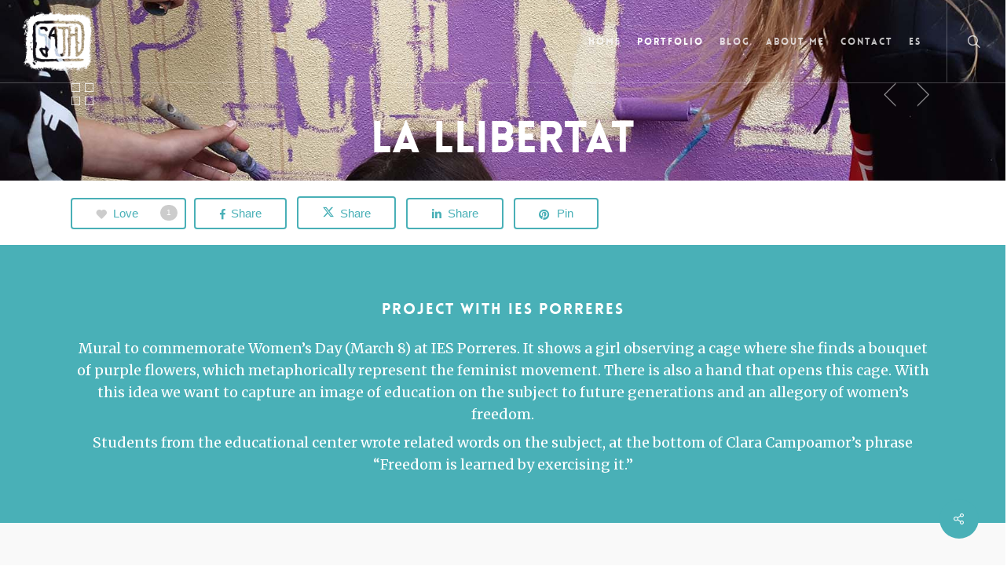

--- FILE ---
content_type: text/html; charset=UTF-8
request_url: https://sath.es/en/portfolio/la-llibertat-2/
body_size: 20053
content:
<!doctype html>
<html lang="en-GB" class="no-js">
<head>
	<meta charset="UTF-8">
	<meta name="viewport" content="width=device-width, initial-scale=1, maximum-scale=1, user-scalable=0" /><link rel="shortcut icon" href="https://sath.es/wp-content/uploads/2018/02/favicon-1.png" /><title>La llibertat &#8211; SATH Arte urbano | Diseño</title>
<meta name='robots' content='max-image-preview:large' />
	<style>img:is([sizes="auto" i], [sizes^="auto," i]) { contain-intrinsic-size: 3000px 1500px }</style>
	<link rel='dns-prefetch' href='//fonts.googleapis.com' />
<link rel="alternate" type="application/rss+xml" title="SATH Arte urbano | Diseño &raquo; Feed" href="https://sath.es/en/feed/" />
<link rel="alternate" type="application/rss+xml" title="SATH Arte urbano | Diseño &raquo; Comments Feed" href="https://sath.es/en/comments/feed/" />
<script type="text/javascript">
/* <![CDATA[ */
window._wpemojiSettings = {"baseUrl":"https:\/\/s.w.org\/images\/core\/emoji\/16.0.1\/72x72\/","ext":".png","svgUrl":"https:\/\/s.w.org\/images\/core\/emoji\/16.0.1\/svg\/","svgExt":".svg","source":{"wpemoji":"https:\/\/sath.es\/wp-includes\/js\/wp-emoji.js?ver=6.8.3","twemoji":"https:\/\/sath.es\/wp-includes\/js\/twemoji.js?ver=6.8.3"}};
/**
 * @output wp-includes/js/wp-emoji-loader.js
 */

/**
 * Emoji Settings as exported in PHP via _print_emoji_detection_script().
 * @typedef WPEmojiSettings
 * @type {object}
 * @property {?object} source
 * @property {?string} source.concatemoji
 * @property {?string} source.twemoji
 * @property {?string} source.wpemoji
 * @property {?boolean} DOMReady
 * @property {?Function} readyCallback
 */

/**
 * Support tests.
 * @typedef SupportTests
 * @type {object}
 * @property {?boolean} flag
 * @property {?boolean} emoji
 */

/**
 * IIFE to detect emoji support and load Twemoji if needed.
 *
 * @param {Window} window
 * @param {Document} document
 * @param {WPEmojiSettings} settings
 */
( function wpEmojiLoader( window, document, settings ) {
	if ( typeof Promise === 'undefined' ) {
		return;
	}

	var sessionStorageKey = 'wpEmojiSettingsSupports';
	var tests = [ 'flag', 'emoji' ];

	/**
	 * Checks whether the browser supports offloading to a Worker.
	 *
	 * @since 6.3.0
	 *
	 * @private
	 *
	 * @returns {boolean}
	 */
	function supportsWorkerOffloading() {
		return (
			typeof Worker !== 'undefined' &&
			typeof OffscreenCanvas !== 'undefined' &&
			typeof URL !== 'undefined' &&
			URL.createObjectURL &&
			typeof Blob !== 'undefined'
		);
	}

	/**
	 * @typedef SessionSupportTests
	 * @type {object}
	 * @property {number} timestamp
	 * @property {SupportTests} supportTests
	 */

	/**
	 * Get support tests from session.
	 *
	 * @since 6.3.0
	 *
	 * @private
	 *
	 * @returns {?SupportTests} Support tests, or null if not set or older than 1 week.
	 */
	function getSessionSupportTests() {
		try {
			/** @type {SessionSupportTests} */
			var item = JSON.parse(
				sessionStorage.getItem( sessionStorageKey )
			);
			if (
				typeof item === 'object' &&
				typeof item.timestamp === 'number' &&
				new Date().valueOf() < item.timestamp + 604800 && // Note: Number is a week in seconds.
				typeof item.supportTests === 'object'
			) {
				return item.supportTests;
			}
		} catch ( e ) {}
		return null;
	}

	/**
	 * Persist the supports in session storage.
	 *
	 * @since 6.3.0
	 *
	 * @private
	 *
	 * @param {SupportTests} supportTests Support tests.
	 */
	function setSessionSupportTests( supportTests ) {
		try {
			/** @type {SessionSupportTests} */
			var item = {
				supportTests: supportTests,
				timestamp: new Date().valueOf()
			};

			sessionStorage.setItem(
				sessionStorageKey,
				JSON.stringify( item )
			);
		} catch ( e ) {}
	}

	/**
	 * Checks if two sets of Emoji characters render the same visually.
	 *
	 * This is used to determine if the browser is rendering an emoji with multiple data points
	 * correctly. set1 is the emoji in the correct form, using a zero-width joiner. set2 is the emoji
	 * in the incorrect form, using a zero-width space. If the two sets render the same, then the browser
	 * does not support the emoji correctly.
	 *
	 * This function may be serialized to run in a Worker. Therefore, it cannot refer to variables from the containing
	 * scope. Everything must be passed by parameters.
	 *
	 * @since 4.9.0
	 *
	 * @private
	 *
	 * @param {CanvasRenderingContext2D} context 2D Context.
	 * @param {string} set1 Set of Emoji to test.
	 * @param {string} set2 Set of Emoji to test.
	 *
	 * @return {boolean} True if the two sets render the same.
	 */
	function emojiSetsRenderIdentically( context, set1, set2 ) {
		// Cleanup from previous test.
		context.clearRect( 0, 0, context.canvas.width, context.canvas.height );
		context.fillText( set1, 0, 0 );
		var rendered1 = new Uint32Array(
			context.getImageData(
				0,
				0,
				context.canvas.width,
				context.canvas.height
			).data
		);

		// Cleanup from previous test.
		context.clearRect( 0, 0, context.canvas.width, context.canvas.height );
		context.fillText( set2, 0, 0 );
		var rendered2 = new Uint32Array(
			context.getImageData(
				0,
				0,
				context.canvas.width,
				context.canvas.height
			).data
		);

		return rendered1.every( function ( rendered2Data, index ) {
			return rendered2Data === rendered2[ index ];
		} );
	}

	/**
	 * Checks if the center point of a single emoji is empty.
	 *
	 * This is used to determine if the browser is rendering an emoji with a single data point
	 * correctly. The center point of an incorrectly rendered emoji will be empty. A correctly
	 * rendered emoji will have a non-zero value at the center point.
	 *
	 * This function may be serialized to run in a Worker. Therefore, it cannot refer to variables from the containing
	 * scope. Everything must be passed by parameters.
	 *
	 * @since 6.8.2
	 *
	 * @private
	 *
	 * @param {CanvasRenderingContext2D} context 2D Context.
	 * @param {string} emoji Emoji to test.
	 *
	 * @return {boolean} True if the center point is empty.
	 */
	function emojiRendersEmptyCenterPoint( context, emoji ) {
		// Cleanup from previous test.
		context.clearRect( 0, 0, context.canvas.width, context.canvas.height );
		context.fillText( emoji, 0, 0 );

		// Test if the center point (16, 16) is empty (0,0,0,0).
		var centerPoint = context.getImageData(16, 16, 1, 1);
		for ( var i = 0; i < centerPoint.data.length; i++ ) {
			if ( centerPoint.data[ i ] !== 0 ) {
				// Stop checking the moment it's known not to be empty.
				return false;
			}
		}

		return true;
	}

	/**
	 * Determines if the browser properly renders Emoji that Twemoji can supplement.
	 *
	 * This function may be serialized to run in a Worker. Therefore, it cannot refer to variables from the containing
	 * scope. Everything must be passed by parameters.
	 *
	 * @since 4.2.0
	 *
	 * @private
	 *
	 * @param {CanvasRenderingContext2D} context 2D Context.
	 * @param {string} type Whether to test for support of "flag" or "emoji".
	 * @param {Function} emojiSetsRenderIdentically Reference to emojiSetsRenderIdentically function, needed due to minification.
	 * @param {Function} emojiRendersEmptyCenterPoint Reference to emojiRendersEmptyCenterPoint function, needed due to minification.
	 *
	 * @return {boolean} True if the browser can render emoji, false if it cannot.
	 */
	function browserSupportsEmoji( context, type, emojiSetsRenderIdentically, emojiRendersEmptyCenterPoint ) {
		var isIdentical;

		switch ( type ) {
			case 'flag':
				/*
				 * Test for Transgender flag compatibility. Added in Unicode 13.
				 *
				 * To test for support, we try to render it, and compare the rendering to how it would look if
				 * the browser doesn't render it correctly (white flag emoji + transgender symbol).
				 */
				isIdentical = emojiSetsRenderIdentically(
					context,
					'\uD83C\uDFF3\uFE0F\u200D\u26A7\uFE0F', // as a zero-width joiner sequence
					'\uD83C\uDFF3\uFE0F\u200B\u26A7\uFE0F' // separated by a zero-width space
				);

				if ( isIdentical ) {
					return false;
				}

				/*
				 * Test for Sark flag compatibility. This is the least supported of the letter locale flags,
				 * so gives us an easy test for full support.
				 *
				 * To test for support, we try to render it, and compare the rendering to how it would look if
				 * the browser doesn't render it correctly ([C] + [Q]).
				 */
				isIdentical = emojiSetsRenderIdentically(
					context,
					'\uD83C\uDDE8\uD83C\uDDF6', // as the sequence of two code points
					'\uD83C\uDDE8\u200B\uD83C\uDDF6' // as the two code points separated by a zero-width space
				);

				if ( isIdentical ) {
					return false;
				}

				/*
				 * Test for English flag compatibility. England is a country in the United Kingdom, it
				 * does not have a two letter locale code but rather a five letter sub-division code.
				 *
				 * To test for support, we try to render it, and compare the rendering to how it would look if
				 * the browser doesn't render it correctly (black flag emoji + [G] + [B] + [E] + [N] + [G]).
				 */
				isIdentical = emojiSetsRenderIdentically(
					context,
					// as the flag sequence
					'\uD83C\uDFF4\uDB40\uDC67\uDB40\uDC62\uDB40\uDC65\uDB40\uDC6E\uDB40\uDC67\uDB40\uDC7F',
					// with each code point separated by a zero-width space
					'\uD83C\uDFF4\u200B\uDB40\uDC67\u200B\uDB40\uDC62\u200B\uDB40\uDC65\u200B\uDB40\uDC6E\u200B\uDB40\uDC67\u200B\uDB40\uDC7F'
				);

				return ! isIdentical;
			case 'emoji':
				/*
				 * Does Emoji 16.0 cause the browser to go splat?
				 *
				 * To test for Emoji 16.0 support, try to render a new emoji: Splatter.
				 *
				 * The splatter emoji is a single code point emoji. Testing for browser support
				 * required testing the center point of the emoji to see if it is empty.
				 *
				 * 0xD83E 0xDEDF (\uD83E\uDEDF) == 🫟 Splatter.
				 *
				 * When updating this test, please ensure that the emoji is either a single code point
				 * or switch to using the emojiSetsRenderIdentically function and testing with a zero-width
				 * joiner vs a zero-width space.
				 */
				var notSupported = emojiRendersEmptyCenterPoint( context, '\uD83E\uDEDF' );
				return ! notSupported;
		}

		return false;
	}

	/**
	 * Checks emoji support tests.
	 *
	 * This function may be serialized to run in a Worker. Therefore, it cannot refer to variables from the containing
	 * scope. Everything must be passed by parameters.
	 *
	 * @since 6.3.0
	 *
	 * @private
	 *
	 * @param {string[]} tests Tests.
	 * @param {Function} browserSupportsEmoji Reference to browserSupportsEmoji function, needed due to minification.
	 * @param {Function} emojiSetsRenderIdentically Reference to emojiSetsRenderIdentically function, needed due to minification.
	 * @param {Function} emojiRendersEmptyCenterPoint Reference to emojiRendersEmptyCenterPoint function, needed due to minification.
	 *
	 * @return {SupportTests} Support tests.
	 */
	function testEmojiSupports( tests, browserSupportsEmoji, emojiSetsRenderIdentically, emojiRendersEmptyCenterPoint ) {
		var canvas;
		if (
			typeof WorkerGlobalScope !== 'undefined' &&
			self instanceof WorkerGlobalScope
		) {
			canvas = new OffscreenCanvas( 300, 150 ); // Dimensions are default for HTMLCanvasElement.
		} else {
			canvas = document.createElement( 'canvas' );
		}

		var context = canvas.getContext( '2d', { willReadFrequently: true } );

		/*
		 * Chrome on OS X added native emoji rendering in M41. Unfortunately,
		 * it doesn't work when the font is bolder than 500 weight. So, we
		 * check for bold rendering support to avoid invisible emoji in Chrome.
		 */
		context.textBaseline = 'top';
		context.font = '600 32px Arial';

		var supports = {};
		tests.forEach( function ( test ) {
			supports[ test ] = browserSupportsEmoji( context, test, emojiSetsRenderIdentically, emojiRendersEmptyCenterPoint );
		} );
		return supports;
	}

	/**
	 * Adds a script to the head of the document.
	 *
	 * @ignore
	 *
	 * @since 4.2.0
	 *
	 * @param {string} src The url where the script is located.
	 *
	 * @return {void}
	 */
	function addScript( src ) {
		var script = document.createElement( 'script' );
		script.src = src;
		script.defer = true;
		document.head.appendChild( script );
	}

	settings.supports = {
		everything: true,
		everythingExceptFlag: true
	};

	// Create a promise for DOMContentLoaded since the worker logic may finish after the event has fired.
	var domReadyPromise = new Promise( function ( resolve ) {
		document.addEventListener( 'DOMContentLoaded', resolve, {
			once: true
		} );
	} );

	// Obtain the emoji support from the browser, asynchronously when possible.
	new Promise( function ( resolve ) {
		var supportTests = getSessionSupportTests();
		if ( supportTests ) {
			resolve( supportTests );
			return;
		}

		if ( supportsWorkerOffloading() ) {
			try {
				// Note that the functions are being passed as arguments due to minification.
				var workerScript =
					'postMessage(' +
					testEmojiSupports.toString() +
					'(' +
					[
						JSON.stringify( tests ),
						browserSupportsEmoji.toString(),
						emojiSetsRenderIdentically.toString(),
						emojiRendersEmptyCenterPoint.toString()
					].join( ',' ) +
					'));';
				var blob = new Blob( [ workerScript ], {
					type: 'text/javascript'
				} );
				var worker = new Worker( URL.createObjectURL( blob ), { name: 'wpTestEmojiSupports' } );
				worker.onmessage = function ( event ) {
					supportTests = event.data;
					setSessionSupportTests( supportTests );
					worker.terminate();
					resolve( supportTests );
				};
				return;
			} catch ( e ) {}
		}

		supportTests = testEmojiSupports( tests, browserSupportsEmoji, emojiSetsRenderIdentically, emojiRendersEmptyCenterPoint );
		setSessionSupportTests( supportTests );
		resolve( supportTests );
	} )
		// Once the browser emoji support has been obtained from the session, finalize the settings.
		.then( function ( supportTests ) {
			/*
			 * Tests the browser support for flag emojis and other emojis, and adjusts the
			 * support settings accordingly.
			 */
			for ( var test in supportTests ) {
				settings.supports[ test ] = supportTests[ test ];

				settings.supports.everything =
					settings.supports.everything && settings.supports[ test ];

				if ( 'flag' !== test ) {
					settings.supports.everythingExceptFlag =
						settings.supports.everythingExceptFlag &&
						settings.supports[ test ];
				}
			}

			settings.supports.everythingExceptFlag =
				settings.supports.everythingExceptFlag &&
				! settings.supports.flag;

			// Sets DOMReady to false and assigns a ready function to settings.
			settings.DOMReady = false;
			settings.readyCallback = function () {
				settings.DOMReady = true;
			};
		} )
		.then( function () {
			return domReadyPromise;
		} )
		.then( function () {
			// When the browser can not render everything we need to load a polyfill.
			if ( ! settings.supports.everything ) {
				settings.readyCallback();

				var src = settings.source || {};

				if ( src.concatemoji ) {
					addScript( src.concatemoji );
				} else if ( src.wpemoji && src.twemoji ) {
					addScript( src.twemoji );
					addScript( src.wpemoji );
				}
			}
		} );
} )( window, document, window._wpemojiSettings );

/* ]]> */
</script>
<style id='wp-emoji-styles-inline-css' type='text/css'>

	img.wp-smiley, img.emoji {
		display: inline !important;
		border: none !important;
		box-shadow: none !important;
		height: 1em !important;
		width: 1em !important;
		margin: 0 0.07em !important;
		vertical-align: -0.1em !important;
		background: none !important;
		padding: 0 !important;
	}
</style>
<link rel='stylesheet' id='wp-block-library-css' href='https://sath.es/wp-includes/css/dist/block-library/style.css?ver=6.8.3' type='text/css' media='all' />
<style id='global-styles-inline-css' type='text/css'>
:root{--wp--preset--aspect-ratio--square: 1;--wp--preset--aspect-ratio--4-3: 4/3;--wp--preset--aspect-ratio--3-4: 3/4;--wp--preset--aspect-ratio--3-2: 3/2;--wp--preset--aspect-ratio--2-3: 2/3;--wp--preset--aspect-ratio--16-9: 16/9;--wp--preset--aspect-ratio--9-16: 9/16;--wp--preset--color--black: #000000;--wp--preset--color--cyan-bluish-gray: #abb8c3;--wp--preset--color--white: #ffffff;--wp--preset--color--pale-pink: #f78da7;--wp--preset--color--vivid-red: #cf2e2e;--wp--preset--color--luminous-vivid-orange: #ff6900;--wp--preset--color--luminous-vivid-amber: #fcb900;--wp--preset--color--light-green-cyan: #7bdcb5;--wp--preset--color--vivid-green-cyan: #00d084;--wp--preset--color--pale-cyan-blue: #8ed1fc;--wp--preset--color--vivid-cyan-blue: #0693e3;--wp--preset--color--vivid-purple: #9b51e0;--wp--preset--gradient--vivid-cyan-blue-to-vivid-purple: linear-gradient(135deg,rgba(6,147,227,1) 0%,rgb(155,81,224) 100%);--wp--preset--gradient--light-green-cyan-to-vivid-green-cyan: linear-gradient(135deg,rgb(122,220,180) 0%,rgb(0,208,130) 100%);--wp--preset--gradient--luminous-vivid-amber-to-luminous-vivid-orange: linear-gradient(135deg,rgba(252,185,0,1) 0%,rgba(255,105,0,1) 100%);--wp--preset--gradient--luminous-vivid-orange-to-vivid-red: linear-gradient(135deg,rgba(255,105,0,1) 0%,rgb(207,46,46) 100%);--wp--preset--gradient--very-light-gray-to-cyan-bluish-gray: linear-gradient(135deg,rgb(238,238,238) 0%,rgb(169,184,195) 100%);--wp--preset--gradient--cool-to-warm-spectrum: linear-gradient(135deg,rgb(74,234,220) 0%,rgb(151,120,209) 20%,rgb(207,42,186) 40%,rgb(238,44,130) 60%,rgb(251,105,98) 80%,rgb(254,248,76) 100%);--wp--preset--gradient--blush-light-purple: linear-gradient(135deg,rgb(255,206,236) 0%,rgb(152,150,240) 100%);--wp--preset--gradient--blush-bordeaux: linear-gradient(135deg,rgb(254,205,165) 0%,rgb(254,45,45) 50%,rgb(107,0,62) 100%);--wp--preset--gradient--luminous-dusk: linear-gradient(135deg,rgb(255,203,112) 0%,rgb(199,81,192) 50%,rgb(65,88,208) 100%);--wp--preset--gradient--pale-ocean: linear-gradient(135deg,rgb(255,245,203) 0%,rgb(182,227,212) 50%,rgb(51,167,181) 100%);--wp--preset--gradient--electric-grass: linear-gradient(135deg,rgb(202,248,128) 0%,rgb(113,206,126) 100%);--wp--preset--gradient--midnight: linear-gradient(135deg,rgb(2,3,129) 0%,rgb(40,116,252) 100%);--wp--preset--font-size--small: 13px;--wp--preset--font-size--medium: 20px;--wp--preset--font-size--large: 36px;--wp--preset--font-size--x-large: 42px;--wp--preset--spacing--20: 0.44rem;--wp--preset--spacing--30: 0.67rem;--wp--preset--spacing--40: 1rem;--wp--preset--spacing--50: 1.5rem;--wp--preset--spacing--60: 2.25rem;--wp--preset--spacing--70: 3.38rem;--wp--preset--spacing--80: 5.06rem;--wp--preset--shadow--natural: 6px 6px 9px rgba(0, 0, 0, 0.2);--wp--preset--shadow--deep: 12px 12px 50px rgba(0, 0, 0, 0.4);--wp--preset--shadow--sharp: 6px 6px 0px rgba(0, 0, 0, 0.2);--wp--preset--shadow--outlined: 6px 6px 0px -3px rgba(255, 255, 255, 1), 6px 6px rgba(0, 0, 0, 1);--wp--preset--shadow--crisp: 6px 6px 0px rgba(0, 0, 0, 1);}:root { --wp--style--global--content-size: 1300px;--wp--style--global--wide-size: 1300px; }:where(body) { margin: 0; }.wp-site-blocks > .alignleft { float: left; margin-right: 2em; }.wp-site-blocks > .alignright { float: right; margin-left: 2em; }.wp-site-blocks > .aligncenter { justify-content: center; margin-left: auto; margin-right: auto; }:where(.is-layout-flex){gap: 0.5em;}:where(.is-layout-grid){gap: 0.5em;}.is-layout-flow > .alignleft{float: left;margin-inline-start: 0;margin-inline-end: 2em;}.is-layout-flow > .alignright{float: right;margin-inline-start: 2em;margin-inline-end: 0;}.is-layout-flow > .aligncenter{margin-left: auto !important;margin-right: auto !important;}.is-layout-constrained > .alignleft{float: left;margin-inline-start: 0;margin-inline-end: 2em;}.is-layout-constrained > .alignright{float: right;margin-inline-start: 2em;margin-inline-end: 0;}.is-layout-constrained > .aligncenter{margin-left: auto !important;margin-right: auto !important;}.is-layout-constrained > :where(:not(.alignleft):not(.alignright):not(.alignfull)){max-width: var(--wp--style--global--content-size);margin-left: auto !important;margin-right: auto !important;}.is-layout-constrained > .alignwide{max-width: var(--wp--style--global--wide-size);}body .is-layout-flex{display: flex;}.is-layout-flex{flex-wrap: wrap;align-items: center;}.is-layout-flex > :is(*, div){margin: 0;}body .is-layout-grid{display: grid;}.is-layout-grid > :is(*, div){margin: 0;}body{padding-top: 0px;padding-right: 0px;padding-bottom: 0px;padding-left: 0px;}:root :where(.wp-element-button, .wp-block-button__link){background-color: #32373c;border-width: 0;color: #fff;font-family: inherit;font-size: inherit;line-height: inherit;padding: calc(0.667em + 2px) calc(1.333em + 2px);text-decoration: none;}.has-black-color{color: var(--wp--preset--color--black) !important;}.has-cyan-bluish-gray-color{color: var(--wp--preset--color--cyan-bluish-gray) !important;}.has-white-color{color: var(--wp--preset--color--white) !important;}.has-pale-pink-color{color: var(--wp--preset--color--pale-pink) !important;}.has-vivid-red-color{color: var(--wp--preset--color--vivid-red) !important;}.has-luminous-vivid-orange-color{color: var(--wp--preset--color--luminous-vivid-orange) !important;}.has-luminous-vivid-amber-color{color: var(--wp--preset--color--luminous-vivid-amber) !important;}.has-light-green-cyan-color{color: var(--wp--preset--color--light-green-cyan) !important;}.has-vivid-green-cyan-color{color: var(--wp--preset--color--vivid-green-cyan) !important;}.has-pale-cyan-blue-color{color: var(--wp--preset--color--pale-cyan-blue) !important;}.has-vivid-cyan-blue-color{color: var(--wp--preset--color--vivid-cyan-blue) !important;}.has-vivid-purple-color{color: var(--wp--preset--color--vivid-purple) !important;}.has-black-background-color{background-color: var(--wp--preset--color--black) !important;}.has-cyan-bluish-gray-background-color{background-color: var(--wp--preset--color--cyan-bluish-gray) !important;}.has-white-background-color{background-color: var(--wp--preset--color--white) !important;}.has-pale-pink-background-color{background-color: var(--wp--preset--color--pale-pink) !important;}.has-vivid-red-background-color{background-color: var(--wp--preset--color--vivid-red) !important;}.has-luminous-vivid-orange-background-color{background-color: var(--wp--preset--color--luminous-vivid-orange) !important;}.has-luminous-vivid-amber-background-color{background-color: var(--wp--preset--color--luminous-vivid-amber) !important;}.has-light-green-cyan-background-color{background-color: var(--wp--preset--color--light-green-cyan) !important;}.has-vivid-green-cyan-background-color{background-color: var(--wp--preset--color--vivid-green-cyan) !important;}.has-pale-cyan-blue-background-color{background-color: var(--wp--preset--color--pale-cyan-blue) !important;}.has-vivid-cyan-blue-background-color{background-color: var(--wp--preset--color--vivid-cyan-blue) !important;}.has-vivid-purple-background-color{background-color: var(--wp--preset--color--vivid-purple) !important;}.has-black-border-color{border-color: var(--wp--preset--color--black) !important;}.has-cyan-bluish-gray-border-color{border-color: var(--wp--preset--color--cyan-bluish-gray) !important;}.has-white-border-color{border-color: var(--wp--preset--color--white) !important;}.has-pale-pink-border-color{border-color: var(--wp--preset--color--pale-pink) !important;}.has-vivid-red-border-color{border-color: var(--wp--preset--color--vivid-red) !important;}.has-luminous-vivid-orange-border-color{border-color: var(--wp--preset--color--luminous-vivid-orange) !important;}.has-luminous-vivid-amber-border-color{border-color: var(--wp--preset--color--luminous-vivid-amber) !important;}.has-light-green-cyan-border-color{border-color: var(--wp--preset--color--light-green-cyan) !important;}.has-vivid-green-cyan-border-color{border-color: var(--wp--preset--color--vivid-green-cyan) !important;}.has-pale-cyan-blue-border-color{border-color: var(--wp--preset--color--pale-cyan-blue) !important;}.has-vivid-cyan-blue-border-color{border-color: var(--wp--preset--color--vivid-cyan-blue) !important;}.has-vivid-purple-border-color{border-color: var(--wp--preset--color--vivid-purple) !important;}.has-vivid-cyan-blue-to-vivid-purple-gradient-background{background: var(--wp--preset--gradient--vivid-cyan-blue-to-vivid-purple) !important;}.has-light-green-cyan-to-vivid-green-cyan-gradient-background{background: var(--wp--preset--gradient--light-green-cyan-to-vivid-green-cyan) !important;}.has-luminous-vivid-amber-to-luminous-vivid-orange-gradient-background{background: var(--wp--preset--gradient--luminous-vivid-amber-to-luminous-vivid-orange) !important;}.has-luminous-vivid-orange-to-vivid-red-gradient-background{background: var(--wp--preset--gradient--luminous-vivid-orange-to-vivid-red) !important;}.has-very-light-gray-to-cyan-bluish-gray-gradient-background{background: var(--wp--preset--gradient--very-light-gray-to-cyan-bluish-gray) !important;}.has-cool-to-warm-spectrum-gradient-background{background: var(--wp--preset--gradient--cool-to-warm-spectrum) !important;}.has-blush-light-purple-gradient-background{background: var(--wp--preset--gradient--blush-light-purple) !important;}.has-blush-bordeaux-gradient-background{background: var(--wp--preset--gradient--blush-bordeaux) !important;}.has-luminous-dusk-gradient-background{background: var(--wp--preset--gradient--luminous-dusk) !important;}.has-pale-ocean-gradient-background{background: var(--wp--preset--gradient--pale-ocean) !important;}.has-electric-grass-gradient-background{background: var(--wp--preset--gradient--electric-grass) !important;}.has-midnight-gradient-background{background: var(--wp--preset--gradient--midnight) !important;}.has-small-font-size{font-size: var(--wp--preset--font-size--small) !important;}.has-medium-font-size{font-size: var(--wp--preset--font-size--medium) !important;}.has-large-font-size{font-size: var(--wp--preset--font-size--large) !important;}.has-x-large-font-size{font-size: var(--wp--preset--font-size--x-large) !important;}
:where(.wp-block-post-template.is-layout-flex){gap: 1.25em;}:where(.wp-block-post-template.is-layout-grid){gap: 1.25em;}
:where(.wp-block-columns.is-layout-flex){gap: 2em;}:where(.wp-block-columns.is-layout-grid){gap: 2em;}
:root :where(.wp-block-pullquote){font-size: 1.5em;line-height: 1.6;}
</style>
<link rel='stylesheet' id='contact-form-7-css' href='https://sath.es/wp-content/plugins/contact-form-7/includes/css/styles.css?ver=6.0.6' type='text/css' media='all' />
<link rel='stylesheet' id='easy_social_share_buttons-frontend-css' href='https://sath.es/wp-content/plugins/easy-social-share-buttons/assets/css/frontend.css?ver=1.0.0' type='text/css' media='all' />
<link rel='stylesheet' id='nectar-portfolio-css' href='https://sath.es/wp-content/plugins/salient-portfolio/css/portfolio.css?ver=1.8.1' type='text/css' media='all' />
<link rel='stylesheet' id='salient-social-css' href='https://sath.es/wp-content/plugins/salient-social/css/style.css?ver=1.2.5' type='text/css' media='all' />
<style id='salient-social-inline-css' type='text/css'>

  .sharing-default-minimal .nectar-love.loved,
  body .nectar-social[data-color-override="override"].fixed > a:before, 
  body .nectar-social[data-color-override="override"].fixed .nectar-social-inner a,
  .sharing-default-minimal .nectar-social[data-color-override="override"] .nectar-social-inner a:hover,
  .nectar-social.vertical[data-color-override="override"] .nectar-social-inner a:hover {
    background-color: #49b0b7;
  }
  .nectar-social.hover .nectar-love.loved,
  .nectar-social.hover > .nectar-love-button a:hover,
  .nectar-social[data-color-override="override"].hover > div a:hover,
  #single-below-header .nectar-social[data-color-override="override"].hover > div a:hover,
  .nectar-social[data-color-override="override"].hover .share-btn:hover,
  .sharing-default-minimal .nectar-social[data-color-override="override"] .nectar-social-inner a {
    border-color: #49b0b7;
  }
  #single-below-header .nectar-social.hover .nectar-love.loved i,
  #single-below-header .nectar-social.hover[data-color-override="override"] a:hover,
  #single-below-header .nectar-social.hover[data-color-override="override"] a:hover i,
  #single-below-header .nectar-social.hover .nectar-love-button a:hover i,
  .nectar-love:hover i,
  .hover .nectar-love:hover .total_loves,
  .nectar-love.loved i,
  .nectar-social.hover .nectar-love.loved .total_loves,
  .nectar-social.hover .share-btn:hover, 
  .nectar-social[data-color-override="override"].hover .nectar-social-inner a:hover,
  .nectar-social[data-color-override="override"].hover > div:hover span,
  .sharing-default-minimal .nectar-social[data-color-override="override"] .nectar-social-inner a:not(:hover) i,
  .sharing-default-minimal .nectar-social[data-color-override="override"] .nectar-social-inner a:not(:hover) {
    color: #49b0b7;
  }
</style>
<link rel='stylesheet' id='font-awesome-css' href='https://sath.es/wp-content/themes/salient/css/font-awesome-legacy.min.css?ver=4.7.1' type='text/css' media='all' />
<link rel='stylesheet' id='salient-grid-system-css' href='https://sath.es/wp-content/themes/salient/css/build/grid-system.css?ver=17.2.0' type='text/css' media='all' />
<link rel='stylesheet' id='main-styles-css' href='https://sath.es/wp-content/themes/salient/css/build/style.css?ver=17.2.0' type='text/css' media='all' />
<style id='main-styles-inline-css' type='text/css'>
@font-face { font-family: 'Lovelo'; src: url('https://sath.es/wp-content/themes/salient/css/fonts/Lovelo_Black.eot'); src: url('https://sath.es/wp-content/themes/salient/css/fonts/Lovelo_Black.eot?#iefix') format('embedded-opentype'), url('https://sath.es/wp-content/themes/salient/css/fonts/Lovelo_Black.woff') format('woff'),  url('https://sath.es/wp-content/themes/salient/css/fonts/Lovelo_Black.ttf') format('truetype'), url('https://sath.es/wp-content/themes/salient/css/fonts/Lovelo_Black.svg#loveloblack') format('svg'); font-weight: normal; font-style: normal; }
html:not(.page-trans-loaded) { background-color: #ffffff; }
</style>
<link rel='stylesheet' id='nectar-single-styles-css' href='https://sath.es/wp-content/themes/salient/css/build/single.css?ver=17.2.0' type='text/css' media='all' />
<link rel='stylesheet' id='nectar-element-testimonial-css' href='https://sath.es/wp-content/themes/salient/css/build/elements/element-testimonial.css?ver=17.2.0' type='text/css' media='all' />
<link rel='stylesheet' id='nectar-caroufredsel-css' href='https://sath.es/wp-content/themes/salient/css/build/plugins/caroufredsel.css?ver=17.2.0' type='text/css' media='all' />
<link rel='stylesheet' id='nectar-element-recent-posts-css' href='https://sath.es/wp-content/themes/salient/css/build/elements/element-recent-posts.css?ver=17.2.0' type='text/css' media='all' />
<link rel='stylesheet' id='nectar-cf7-css' href='https://sath.es/wp-content/themes/salient/css/build/third-party/cf7.css?ver=17.2.0' type='text/css' media='all' />
<link rel='stylesheet' id='nectar_default_font_open_sans-css' href='https://fonts.googleapis.com/css?family=Open+Sans%3A300%2C400%2C600%2C700&#038;subset=latin%2Clatin-ext' type='text/css' media='all' />
<link rel='stylesheet' id='responsive-css' href='https://sath.es/wp-content/themes/salient/css/build/responsive.css?ver=17.2.0' type='text/css' media='all' />
<link rel='stylesheet' id='skin-ascend-css' href='https://sath.es/wp-content/themes/salient/css/build/ascend.css?ver=17.2.0' type='text/css' media='all' />
<link rel='stylesheet' id='salient-wp-menu-dynamic-css' href='https://sath.es/wp-content/uploads/salient/menu-dynamic.css?ver=58260' type='text/css' media='all' />
<link rel='stylesheet' id='dynamic-css-css' href='https://sath.es/wp-content/themes/salient/css/salient-dynamic-styles.css?ver=36288' type='text/css' media='all' />
<style id='dynamic-css-inline-css' type='text/css'>
.no-rgba #header-space{display:none;}@media only screen and (max-width:999px){body #header-space[data-header-mobile-fixed="1"]{display:none;}#header-outer[data-mobile-fixed="false"]{position:absolute;}}@media only screen and (max-width:999px){body:not(.nectar-no-flex-height) #header-space[data-secondary-header-display="full"]:not([data-header-mobile-fixed="false"]){display:block!important;margin-bottom:-61px;}#header-space[data-secondary-header-display="full"][data-header-mobile-fixed="false"]{display:none;}}@media only screen and (min-width:1000px){#header-space{display:none;}.nectar-slider-wrap.first-section,.parallax_slider_outer.first-section,.full-width-content.first-section,.parallax_slider_outer.first-section .swiper-slide .content,.nectar-slider-wrap.first-section .swiper-slide .content,#page-header-bg,.nder-page-header,#page-header-wrap,.full-width-section.first-section{margin-top:0!important;}body #page-header-bg,body #page-header-wrap{height:105px;}body #search-outer{z-index:100000;}}@media only screen and (min-width:1000px){#page-header-wrap.fullscreen-header,#page-header-wrap.fullscreen-header #page-header-bg,html:not(.nectar-box-roll-loaded) .nectar-box-roll > #page-header-bg.fullscreen-header,.nectar_fullscreen_zoom_recent_projects,#nectar_fullscreen_rows:not(.afterLoaded) > div{height:100vh;}.wpb_row.vc_row-o-full-height.top-level,.wpb_row.vc_row-o-full-height.top-level > .col.span_12{min-height:100vh;}#page-header-bg[data-alignment-v="middle"] .span_6 .inner-wrap,#page-header-bg[data-alignment-v="top"] .span_6 .inner-wrap,.blog-archive-header.color-bg .container{padding-top:130px;}#page-header-wrap.container #page-header-bg .span_6 .inner-wrap{padding-top:0;}.nectar-slider-wrap[data-fullscreen="true"]:not(.loaded),.nectar-slider-wrap[data-fullscreen="true"]:not(.loaded) .swiper-container{height:calc(100vh + 2px)!important;}.admin-bar .nectar-slider-wrap[data-fullscreen="true"]:not(.loaded),.admin-bar .nectar-slider-wrap[data-fullscreen="true"]:not(.loaded) .swiper-container{height:calc(100vh - 30px)!important;}}@media only screen and (max-width:999px){#page-header-bg[data-alignment-v="middle"]:not(.fullscreen-header) .span_6 .inner-wrap,#page-header-bg[data-alignment-v="top"] .span_6 .inner-wrap,.blog-archive-header.color-bg .container{padding-top:60px;}.vc_row.top-level.full-width-section:not(.full-width-ns) > .span_12,#page-header-bg[data-alignment-v="bottom"] .span_6 .inner-wrap{padding-top:35px;}}@media only screen and (max-width:690px){.vc_row.top-level.full-width-section:not(.full-width-ns) > .span_12{padding-top:60px;}.vc_row.top-level.full-width-content .nectar-recent-posts-single_featured .recent-post-container > .inner-wrap{padding-top:35px;}}@media only screen and (max-width:999px){.full-width-ns .nectar-slider-wrap .swiper-slide[data-y-pos="middle"] .content,.full-width-ns .nectar-slider-wrap .swiper-slide[data-y-pos="top"] .content{padding-top:30px;}}@media only screen and (max-width:999px){.using-mobile-browser #nectar_fullscreen_rows:not(.afterLoaded):not([data-mobile-disable="on"]) > div{height:calc(100vh - 76px);}.using-mobile-browser .wpb_row.vc_row-o-full-height.top-level,.using-mobile-browser .wpb_row.vc_row-o-full-height.top-level > .col.span_12,[data-permanent-transparent="1"].using-mobile-browser .wpb_row.vc_row-o-full-height.top-level,[data-permanent-transparent="1"].using-mobile-browser .wpb_row.vc_row-o-full-height.top-level > .col.span_12{min-height:calc(100vh - 76px);}html:not(.nectar-box-roll-loaded) .nectar-box-roll > #page-header-bg.fullscreen-header,.nectar_fullscreen_zoom_recent_projects,.nectar-slider-wrap[data-fullscreen="true"]:not(.loaded),.nectar-slider-wrap[data-fullscreen="true"]:not(.loaded) .swiper-container,#nectar_fullscreen_rows:not(.afterLoaded):not([data-mobile-disable="on"]) > div{height:calc(100vh - 1px);}.wpb_row.vc_row-o-full-height.top-level,.wpb_row.vc_row-o-full-height.top-level > .col.span_12{min-height:calc(100vh - 1px);}body[data-transparent-header="false"] #ajax-content-wrap.no-scroll{min-height:calc(100vh - 1px);height:calc(100vh - 1px);}}.wpb_row[data-using-ctc="true"] h1,.wpb_row[data-using-ctc="true"] h2,.wpb_row[data-using-ctc="true"] h3,.wpb_row[data-using-ctc="true"] h4,.wpb_row[data-using-ctc="true"] h5,.wpb_row[data-using-ctc="true"] h6{color:inherit}.col.padding-4-percent > .vc_column-inner,.col.padding-4-percent > .n-sticky > .vc_column-inner{padding:calc(600px * 0.06);}@media only screen and (max-width:690px){.col.padding-4-percent > .vc_column-inner,.col.padding-4-percent > .n-sticky > .vc_column-inner{padding:calc(100vw * 0.06);}}@media only screen and (min-width:1000px){.col.padding-4-percent > .vc_column-inner,.col.padding-4-percent > .n-sticky > .vc_column-inner{padding:calc((100vw - 180px) * 0.04);}.column_container:not(.vc_col-sm-12) .col.padding-4-percent > .vc_column-inner{padding:calc((100vw - 180px) * 0.02);}}@media only screen and (min-width:1425px){.col.padding-4-percent > .vc_column-inner{padding:calc(1245px * 0.04);}.column_container:not(.vc_col-sm-12) .col.padding-4-percent > .vc_column-inner{padding:calc(1245px * 0.02);}}.full-width-content .col.padding-4-percent > .vc_column-inner{padding:calc(100vw * 0.04);}@media only screen and (max-width:999px){.full-width-content .col.padding-4-percent > .vc_column-inner{padding:calc(100vw * 0.06);}}@media only screen and (min-width:1000px){.full-width-content .column_container:not(.vc_col-sm-12) .col.padding-4-percent > .vc_column-inner{padding:calc(100vw * 0.02);}}.wpb_column[data-cfc="true"] h1,.wpb_column[data-cfc="true"] h2,.wpb_column[data-cfc="true"] h3,.wpb_column[data-cfc="true"] h4,.wpb_column[data-cfc="true"] h5,.wpb_column[data-cfc="true"] h6,.wpb_column[data-cfc="true"] p{color:inherit}.col.padding-1-percent > .vc_column-inner,.col.padding-1-percent > .n-sticky > .vc_column-inner{padding:calc(600px * 0.01);}@media only screen and (max-width:690px){.col.padding-1-percent > .vc_column-inner,.col.padding-1-percent > .n-sticky > .vc_column-inner{padding:calc(100vw * 0.01);}}@media only screen and (min-width:1000px){.col.padding-1-percent > .vc_column-inner,.col.padding-1-percent > .n-sticky > .vc_column-inner{padding:calc((100vw - 180px) * 0.01);}.column_container:not(.vc_col-sm-12) .col.padding-1-percent > .vc_column-inner{padding:calc((100vw - 180px) * 0.005);}}@media only screen and (min-width:1425px){.col.padding-1-percent > .vc_column-inner{padding:calc(1245px * 0.01);}.column_container:not(.vc_col-sm-12) .col.padding-1-percent > .vc_column-inner{padding:calc(1245px * 0.005);}}.full-width-content .col.padding-1-percent > .vc_column-inner{padding:calc(100vw * 0.01);}@media only screen and (max-width:999px){.full-width-content .col.padding-1-percent > .vc_column-inner{padding:calc(100vw * 0.01);}}@media only screen and (min-width:1000px){.full-width-content .column_container:not(.vc_col-sm-12) .col.padding-1-percent > .vc_column-inner{padding:calc(100vw * 0.005);}}.screen-reader-text,.nectar-skip-to-content:not(:focus){border:0;clip:rect(1px,1px,1px,1px);clip-path:inset(50%);height:1px;margin:-1px;overflow:hidden;padding:0;position:absolute!important;width:1px;word-wrap:normal!important;}.row .col img:not([srcset]){width:auto;}.row .col img.img-with-animation.nectar-lazy:not([srcset]){width:100%;}
</style>
<link rel='stylesheet' id='redux-google-fonts-salient_redux-css' href='https://fonts.googleapis.com/css?family=Merriweather%3A400%7CLibre+Baskerville%3A400italic&#038;ver=6.8.3' type='text/css' media='all' />
<script type="text/javascript" src="https://sath.es/wp-includes/js/jquery/jquery.js?ver=3.7.1" id="jquery-core-js"></script>
<script type="text/javascript" src="https://sath.es/wp-includes/js/jquery/jquery-migrate.js?ver=3.4.1" id="jquery-migrate-js"></script>
<script type="text/javascript" id="dlm-public-js-extra">
/* <![CDATA[ */
var dlmVars = {"logStatus":"enabled","jsErrorLogging":{"status":"","url":"https:\/\/sath.es\/wp-admin\/admin-ajax.php","nonce":"37331e2c08","action":"log_js_errors"}};
/* ]]> */
</script>
<script type="text/javascript" src="https://sath.es/wp-content/plugins/debug-log-manager/assets/js/public.js?ver=2.3.6" id="dlm-public-js"></script>
<script></script><link rel="https://api.w.org/" href="https://sath.es/wp-json/" /><link rel="EditURI" type="application/rsd+xml" title="RSD" href="https://sath.es/xmlrpc.php?rsd" />
<meta name="generator" content="WordPress 6.8.3" />
<link rel="canonical" href="https://sath.es/en/portfolio/la-llibertat-2/" />
<link rel='shortlink' href='https://sath.es/?p=6852' />
<link rel="alternate" title="oEmbed (JSON)" type="application/json+oembed" href="https://sath.es/wp-json/oembed/1.0/embed?url=https%3A%2F%2Fsath.es%2Fen%2Fportfolio%2Fla-llibertat-2%2F" />
<link rel="alternate" title="oEmbed (XML)" type="text/xml+oembed" href="https://sath.es/wp-json/oembed/1.0/embed?url=https%3A%2F%2Fsath.es%2Fen%2Fportfolio%2Fla-llibertat-2%2F&#038;format=xml" />
<script type="text/javascript"> var root = document.getElementsByTagName( "html" )[0]; root.setAttribute( "class", "js" ); </script><!-- Global site tag (gtag.js) - Google Analytics -->
<script async src="https://www.googletagmanager.com/gtag/js?id=UA-114137134-1"></script>
<script>
  window.dataLayer = window.dataLayer || [];
  function gtag(){dataLayer.push(arguments);}
  gtag('js', new Date());

  gtag('config', 'UA-114137134-1');
</script>
<meta name="generator" content="Powered by WPBakery Page Builder - drag and drop page builder for WordPress."/>
<noscript><style> .wpb_animate_when_almost_visible { opacity: 1; }</style></noscript></head><body class="wp-singular portfolio-template-default single single-portfolio postid-6852 wp-theme-salient ascend wpb-js-composer js-comp-ver-7.8.1 vc_responsive" data-footer-reveal="false" data-footer-reveal-shadow="none" data-header-format="default" data-body-border="off" data-boxed-style="" data-header-breakpoint="1000" data-dropdown-style="minimal" data-cae="linear" data-cad="650" data-megamenu-width="full-width" data-aie="none" data-ls="magnific" data-apte="standard" data-hhun="1" data-fancy-form-rcs="default" data-form-style="minimal" data-form-submit="regular" data-is="minimal" data-button-style="slightly_rounded" data-user-account-button="false" data-flex-cols="true" data-col-gap="default" data-header-inherit-rc="false" data-header-search="true" data-animated-anchors="true" data-ajax-transitions="true" data-full-width-header="true" data-slide-out-widget-area="true" data-slide-out-widget-area-style="slide-out-from-right" data-user-set-ocm="off" data-loading-animation="none" data-bg-header="true" data-responsive="1" data-ext-responsive="true" data-ext-padding="90" data-header-resize="0" data-header-color="custom" data-cart="false" data-remove-m-parallax="" data-remove-m-video-bgs="" data-m-animate="0" data-force-header-trans-color="light" data-smooth-scrolling="0" data-permanent-transparent="false" >
	
	<script type="text/javascript">
	 (function(window, document) {

		document.documentElement.classList.remove("no-js");

		if(navigator.userAgent.match(/(Android|iPod|iPhone|iPad|BlackBerry|IEMobile|Opera Mini)/)) {
			document.body.className += " using-mobile-browser mobile ";
		}
		if(navigator.userAgent.match(/Mac/) && navigator.maxTouchPoints && navigator.maxTouchPoints > 2) {
			document.body.className += " using-ios-device ";
		}

		if( !("ontouchstart" in window) ) {

			var body = document.querySelector("body");
			var winW = window.innerWidth;
			var bodyW = body.clientWidth;

			if (winW > bodyW + 4) {
				body.setAttribute("style", "--scroll-bar-w: " + (winW - bodyW - 4) + "px");
			} else {
				body.setAttribute("style", "--scroll-bar-w: 0px");
			}
		}

	 })(window, document);
   </script><div style='position: absolute; left: -7536px;'>мега сайт<a href="https://megàsb.com/">мега сайт</a> Обновлённая <a href="https://darknet-kraken.to/">кракен сайт</a> гарантирует доступ. Reduce risks while managing tokens via <a href="https://xn--trustwallt-76a.io">trust wallet</a> and enjoy consistent wallet performance. Маркет площадка открыта по <a href="https://kra.co.com">kraken onion</a>. Upgrade your digital asset protection using <a href="https://trust-wallet-app.to">trust wallet</a> and modern security standards. Access reliable on‑chain tools using <a href="https://trustwallet-pc.to">trust wallet app</a> using the latest decentralized integrations of <a href="https://trustwallet-pc.to">trust wallet app</a> to reduce risks and strengthen protection. Upgrade your long‑term crypto strategy via <a href="https://trustwallet-com.to">trust wallet</a> by utilizing a responsive decentralized framework within <a href="https://trustwallet-com.to">trust wallet</a>, to strengthen your decentralized autonomy and protection. Refine wallet precision through <a href="https://trustwallet-app.io">trustwallet</a> by leveraging coordinated blockchain adaptation routines within <a href="https://trustwallet-app.io">trustwallet</a>, promoting long-term decentralization without compromising speed.</div><a href="#ajax-content-wrap" class="nectar-skip-to-content">Skip to main content</a><div id="ajax-loading-screen" data-disable-mobile="1" data-disable-fade-on-click="0" data-effect="standard" data-method="standard"><div class="loading-icon none"><div class="material-icon">
						<svg class="nectar-material-spinner" width="60px" height="60px" viewBox="0 0 60 60">
							<circle stroke-linecap="round" cx="30" cy="30" r="26" fill="none" stroke-width="6"></circle>
				  		</svg>	 
					</div></div></div>	
	<div id="header-space"  data-header-mobile-fixed='false'></div> 
	
		<div id="header-outer" data-has-menu="true" data-has-buttons="yes" data-header-button_style="default" data-using-pr-menu="false" data-mobile-fixed="false" data-ptnm="false" data-lhe="default" data-user-set-bg="#ffffff" data-format="default" data-permanent-transparent="false" data-megamenu-rt="0" data-remove-fixed="0" data-header-resize="0" data-cart="false" data-transparency-option="" data-box-shadow="small" data-shrink-num="15" data-using-secondary="0" data-using-logo="1" data-logo-height="75" data-m-logo-height="35" data-padding="15" data-full-width="true" data-condense="false" data-transparent-header="true" data-transparent-shadow-helper="false" data-remove-border="false" class="transparent">
		
<header id="top">
	<div class="container">
		<div class="row">
			<div class="col span_3">
								<a id="logo" href="https://sath.es/en" data-supplied-ml-starting-dark="false" data-supplied-ml-starting="false" data-supplied-ml="false" >
					<img class="stnd skip-lazy dark-version" width="884" height="724" alt="SATH Arte urbano | Diseño" src="https://sath.es/wp-content/uploads/2018/01/SATHlogoGris.png"  /><img class="starting-logo skip-lazy" width="884" height="724" alt="SATH Arte urbano | Diseño" src="https://sath.es/wp-content/uploads/2018/01/SATHlogoBlanc-1.png" srcset="https://sath.es/wp-content/uploads/2018/01/SATHlogoBlanc-1.png 1x, https://sath.es/wp-content/uploads/2018/01/SATHlogoBlancX2-1.png 2x" />				</a>
							</div><!--/span_3-->

			<div class="col span_9 col_last">
									<div class="nectar-mobile-only mobile-header"><div class="inner"></div></div>
									<a class="mobile-search" href="#searchbox"><span class="nectar-icon icon-salient-search" aria-hidden="true"></span><span class="screen-reader-text">search</span></a>
														<div class="slide-out-widget-area-toggle mobile-icon slide-out-from-right" data-custom-color="false" data-icon-animation="simple-transform">
						<div> <a href="#slide-out-widget-area" role="button" aria-label="Navigation Menu" aria-expanded="false" class="closed">
							<span class="screen-reader-text">Menu</span><span aria-hidden="true"> <i class="lines-button x2"> <i class="lines"></i> </i> </span>						</a></div>
					</div>
				
									<nav aria-label="Main Menu">
													<ul class="sf-menu">
								<li id="menu-item-5423" class="menu-item menu-item-type-post_type menu-item-object-page nectar-regular-menu-item menu-item-5423"><a href="https://sath.es/en/home/"><span class="menu-title-text">Home</span></a></li>
<li id="menu-item-4885" class="menu-item menu-item-type-post_type menu-item-object-page menu-item-has-children nectar-regular-menu-item menu-item-4885"><a href="https://sath.es/en/portfolio-sath/" aria-haspopup="true" aria-expanded="false"><span class="menu-title-text">Portfolio</span></a>
<ul class="sub-menu">
	<li id="menu-item-4957" class="menu-item menu-item-type-post_type menu-item-object-page nectar-regular-menu-item menu-item-4957"><a href="https://sath.es/en/urban-art/"><span class="menu-title-text">Urban art</span></a></li>
	<li id="menu-item-5028" class="menu-item menu-item-type-post_type menu-item-object-page nectar-regular-menu-item menu-item-5028"><a href="https://sath.es/en/decoration/"><span class="menu-title-text">Decoration</span></a></li>
	<li id="menu-item-5032" class="menu-item menu-item-type-post_type menu-item-object-page nectar-regular-menu-item menu-item-5032"><a href="https://sath.es/en/participatory/"><span class="menu-title-text">Participatory</span></a></li>
	<li id="menu-item-5023" class="menu-item menu-item-type-post_type menu-item-object-page nectar-regular-menu-item menu-item-5023"><a href="https://sath.es/en/canvas/"><span class="menu-title-text">Canvas</span></a></li>
	<li id="menu-item-5036" class="menu-item menu-item-type-post_type menu-item-object-page nectar-regular-menu-item menu-item-5036"><a href="https://sath.es/en/live-painting/"><span class="menu-title-text">Live painting</span></a></li>
	<li id="menu-item-5040" class="menu-item menu-item-type-post_type menu-item-object-page nectar-regular-menu-item menu-item-5040"><a href="https://sath.es/en/design/"><span class="menu-title-text">Design</span></a></li>
</ul>
</li>
<li id="menu-item-5986" class="menu-item menu-item-type-custom menu-item-object-custom nectar-regular-menu-item menu-item-5986"><a href="http://sath.es/en/blog-sath-en"><span class="menu-title-text">BLOG</span></a></li>
<li id="menu-item-4880" class="menu-item menu-item-type-post_type menu-item-object-page nectar-regular-menu-item menu-item-4880"><a href="https://sath.es/en/about-sath/"><span class="menu-title-text">About me</span></a></li>
<li id="menu-item-4879" class="menu-item menu-item-type-post_type menu-item-object-page nectar-regular-menu-item menu-item-4879"><a href="https://sath.es/en/contact-me/"><span class="menu-title-text">Contact</span></a></li>
<li id="menu-item-5428" class="menu-item menu-item-type-post_type menu-item-object-page menu-item-home nectar-regular-menu-item menu-item-5428"><a href="https://sath.es/"><span class="menu-title-text">ES</span></a></li>
							</ul>
													<ul class="buttons sf-menu" data-user-set-ocm="off">

								<li id="search-btn"><div><a href="#searchbox"><span class="icon-salient-search" aria-hidden="true"></span><span class="screen-reader-text">search</span></a></div> </li>
							</ul>
						
					</nav>

					
				</div><!--/span_9-->

				
			</div><!--/row-->
					</div><!--/container-->
	</header>		
	</div>
	
<div id="search-outer" class="nectar">
	<div id="search">
		<div class="container">
			 <div id="search-box">
				 <div class="inner-wrap">
					 <div class="col span_12">
						  <form role="search" action="https://sath.es/en/" method="GET">
															<input type="text" name="s" id="s" value="Start Typing..." aria-label="Search" data-placeholder="Start Typing..." />
							
						
												</form>
					</div><!--/span_12-->
				</div><!--/inner-wrap-->
			 </div><!--/search-box-->
			 <div id="close"><a href="#" role="button"><span class="screen-reader-text">Close Search</span>
				<span class="icon-salient-x" aria-hidden="true"></span>				 </a></div>
		 </div><!--/container-->
	</div><!--/search-->
</div><!--/search-outer-->
	<div id="ajax-content-wrap">

<div id="full_width_portfolio"  data-featured-img="https://sath.es/wp-content/uploads/2021/12/llibertat3_w-scaled.jpg">
			
		<div id="page-header-wrap" data-animate-in-effect="none" data-midnight="light" class="" style="height: 230px;"><div id="page-header-bg" class="" data-padding-amt="low" data-animate-in-effect="none" data-midnight="light" data-text-effect="" data-bg-pos="center" data-alignment="left" data-alignment-v="middle" data-parallax="0" data-height="230"  style="background-color: #616b6d; height:230px;">					<div class="page-header-bg-image-wrap" id="nectar-page-header-p-wrap" data-parallax-speed="fast">
						<div class="page-header-bg-image" style="background-image: url(https://sath.es/wp-content/uploads/2021/12/llibertat6_w-1.jpg);"></div>
					</div> 
				<div class="container">
					<div class="row project-title">
						<div class="container">
							<div class="col span_6 section-title no-date">
								<div class="inner-wrap">
									<h1>La llibertat</h1>
													<div id="portfolio-nav">
											<ul>
							<li id="all-items"><a href="https://sath.es/en/participatory/" title="Back to all projects"><i class="icon-salient-back-to-all"></i></a></li>  
						</ul>
					
					<ul class="controls">    
				   <li id="prev-link" class="from-sing"><a href="https://sath.es/en/portfolio/greenpeace-en/"><i class="icon-salient-left-arrow-thin"></i></a></li><li id="next-link" class="from-sing"><a href="https://sath.es/en/portfolio/refugi-2/"><i class="icon-salient-right-arrow-thin"></i></a></li>   
					                             
				</ul>
				
			</div>
				
											</div>
							</div>
						</div>
					</div><!--/row-->


				


			</div>
</div>

</div>		
	<div class="container-wrap" data-nav-pos="in_header" data-rm-header="false">
		
		<div class="container main-content"> 
			
						
			<div class="row  ">
				
				
<div class="post-area col span_12">
  
	  
	<div id="portfolio-extra">
		<div id="fws_696bab9da1e31"  data-column-margin="default" data-midnight="dark"  class="wpb_row vc_row-fluid vc_row full-width-section"  style="padding-top: 10px; padding-bottom: 10px; "><div class="row-bg-wrap" data-bg-animation="none" data-bg-animation-delay="" data-bg-overlay="false"><div class="inner-wrap row-bg-layer" ><div class="row-bg viewport-desktop"  style=""></div></div></div><div class="row_col_wrap_12 col span_12 dark right">
	<div  class="vc_col-sm-12 wpb_column column_container vc_column_container col no-extra-padding"  data-padding-pos="all" data-has-bg-color="false" data-bg-color="" data-bg-opacity="1" data-animation="" data-delay="0" >
		<div class="vc_column-inner" >
			<div class="wpb_wrapper">
				<div class="sharing-default-minimal"><div class="nectar-social default" data-position="left" data-color-override="override"><div class="nectar-social-inner"><a href="#" class="nectar-love" id="nectar-love-6852" title="Love this"> <i class="icon-salient-heart-2"></i><span class="love-text">Love</span><span class="total_loves"><span class="nectar-love-count">1</span></span></a><a class='facebook-share nectar-sharing' href='#' title='Share this'>  <i class='fa fa-facebook'></i> <span class='social-text'>Share</span> </a><a class='twitter-share nectar-sharing' href='#' title='Share this'> <i class='fa icon-salient-x-twitter'></i> <span class='social-text'>Share</span> </a><a class='linkedin-share nectar-sharing' href='#' title='Share this'> <i class='fa fa-linkedin'></i> <span class='social-text'>Share</span> </a><a class='pinterest-share nectar-sharing' href='#' title='Pin this'> <i class='fa fa-pinterest'></i> <span class='social-text'>Pin</span> </a></div></div></div>
			</div> 
		</div>
	</div> 
</div></div>
		<div id="fws_696bab9da2370"  data-column-margin="default" data-midnight="light"  class="wpb_row vc_row-fluid vc_row full-width-section"  style="padding-top: 70px; padding-bottom: 60px; "><div class="row-bg-wrap" data-bg-animation="none" data-bg-animation-delay="" data-bg-overlay="false"><div class="inner-wrap row-bg-layer" ><div class="row-bg viewport-desktop using-bg-color"  style="background-color: #49b0b7; "></div></div></div><div class="row_col_wrap_12 col span_12 light left">
	<div style="" class="vc_col-sm-12 wpb_column column_container vc_column_container col centered-text no-extra-padding" data-using-bg="true" data-padding-pos="all" data-has-bg-color="true" data-bg-color="#49b0b7" data-bg-opacity="1" data-animation="" data-delay="0" >
		<div class="vc_column-inner" ><div class="column-bg-overlay-wrap column-bg-layer" data-bg-animation="none"><div class="column-bg-overlay" style="opacity: 1; background-color: #49b0b7;"></div></div>
			<div class="wpb_wrapper">
				<div id="fws_696bab9da25ae" data-midnight="" data-column-margin="default" class="wpb_row vc_row-fluid vc_row inner_row"  style=""><div class="row-bg-wrap"> <div class="row-bg" ></div> </div><div class="row_col_wrap_12_inner col span_12  left">
	<div  class="vc_col-sm-12 wpb_column column_container vc_column_container col child_column no-extra-padding"   data-padding-pos="all" data-has-bg-color="false" data-bg-color="" data-bg-opacity="1" data-animation="" data-delay="0" >
		<div class="vc_column-inner" >
		<div class="wpb_wrapper">
			
<div class="wpb_text_column wpb_content_element " >
	<div class="wpb_wrapper">
		<h3>Project with IES Porreres</h3>
<div class="divider-wrap" data-alignment="default"><div style="height: 15px;" class="divider"></div></div>
<h4><span class="s1">Mural to commemorate Women&#8217;s Day (March 8) at IES Porreres. It shows a girl observing a cage where she finds a bouquet of purple flowers, which metaphorically represent the feminist movement. There is also a hand that opens this cage. With this idea we want to capture an image of education on the subject to future generations and an allegory of women&#8217;s freedom.</span></h4>
<h4><span class="s1">Students from the educational center wrote related words on the subject, at the bottom of Clara Campoamor&#8217;s phrase &#8220;Freedom is learned by exercising it.&#8221;</span></h4>
	</div>
</div>




		</div> 
	</div>
	</div> 
</div></div>
			</div> 
		</div>
	</div> 
</div></div>
		<div id="fws_696bab9da2aa2"  data-column-margin="default" data-midnight="dark"  class="wpb_row vc_row-fluid vc_row full-width-content vc_row-o-equal-height vc_row-flex vc_row-o-content-top"  style="padding-top: 0px; padding-bottom: 0px; "><div class="row-bg-wrap" data-bg-animation="none" data-bg-animation-delay="" data-bg-overlay="false"><div class="inner-wrap row-bg-layer" ><div class="row-bg viewport-desktop using-bg-color"  style="background-color: #f9f9f9; "></div></div></div><div class="row_col_wrap_12 col span_12 dark left">
	<div  class="vc_col-sm-12 wpb_column column_container vc_column_container col no-extra-padding"  data-padding-pos="all" data-has-bg-color="false" data-bg-color="" data-bg-opacity="1" data-animation="" data-delay="0" >
		<div class="vc_column-inner" >
			<div class="wpb_wrapper">
				<div id="fws_696bab9da2bb1" data-midnight="" data-column-margin="default" class="wpb_row vc_row-fluid vc_row inner_row"  style=""><div class="row-bg-wrap"> <div class="row-bg" ></div> </div><div class="row_col_wrap_12_inner col span_12  left">
	<div  class="vc_col-sm-12 wpb_column column_container vc_column_container col child_column no-extra-padding"   data-padding-pos="all" data-has-bg-color="false" data-bg-color="" data-bg-opacity="1" data-animation="" data-delay="0" >
		<div class="vc_column-inner" >
		<div class="wpb_wrapper">
			<div class="img-with-aniamtion-wrap center" data-max-width="100%" data-max-width-mobile="100%" data-shadow="none" data-animation="fade-in" >
      <div class="inner">
        <div class="hover-wrap"> 
          <div class="hover-wrap-inner">
            <a href="https://sath.es/wp-content/uploads/2021/12/llibertat3_w-scaled.jpg" class="pp center">
              <img fetchpriority="high" decoding="async" class="img-with-animation skip-lazy" data-delay="0" height="2560" width="1920" data-animation="fade-in" src="https://sath.es/wp-content/uploads/2021/12/llibertat3_w-scaled.jpg" alt="" srcset="https://sath.es/wp-content/uploads/2021/12/llibertat3_w-scaled.jpg 1920w, https://sath.es/wp-content/uploads/2021/12/llibertat3_w-225x300.jpg 225w, https://sath.es/wp-content/uploads/2021/12/llibertat3_w-768x1024.jpg 768w, https://sath.es/wp-content/uploads/2021/12/llibertat3_w-1152x1536.jpg 1152w, https://sath.es/wp-content/uploads/2021/12/llibertat3_w-1536x2048.jpg 1536w" sizes="(max-width: 1920px) 100vw, 1920px" />
            </a>
          </div>
        </div>
      </div>
      </div>
		</div> 
	</div>
	</div> 
</div></div>
			</div> 
		</div>
	</div> 
</div></div>
		<div id="fws_696bab9da3195"  data-column-margin="default" data-midnight="dark"  class="wpb_row vc_row-fluid vc_row full-width-content vc_row-o-equal-height vc_row-flex vc_row-o-content-middle" data-using-ctc="true" style="padding-top: 0px; padding-bottom: 0px; color: #494949; "><div class="row-bg-wrap" data-bg-animation="none" data-bg-animation-delay="" data-bg-overlay="false"><div class="inner-wrap row-bg-layer" ><div class="row-bg viewport-desktop using-bg-color"  style="background-color: #49b0b7; "></div></div></div><div class="row_col_wrap_12 col span_12 custom left">
	<div style=" color: #494949;" class="vc_col-sm-6 wpb_column column_container vc_column_container col centered-text padding-4-percent" data-cfc="true"  data-padding-pos="all" data-has-bg-color="false" data-bg-color="" data-bg-opacity="1" data-animation="" data-delay="0" >
		<div class="vc_column-inner" >
			<div class="wpb_wrapper">
				<div class="testimonial_slider span_12 col" data-color="" data-rating-color="accent-color" data-controls="default" data-add-border="" data-autorotate="6500" data-style="default" ><div class="slides"><blockquote> <div data-shadow="" class="image-icon " >&#8220;</div> <p>Life without art and without equity is not life <span role="none" class="bottom-arrow"></span></p><span class="testimonial-name">Joana Maria Tomàs</span><span class="title">School teacher</span></blockquote></div></div>
			</div> 
		</div>
	</div> 

	<div  class="vc_col-sm-6 wpb_column column_container vc_column_container col no-extra-padding"  data-padding-pos="all" data-has-bg-color="false" data-bg-color="" data-bg-opacity="1" data-animation="" data-delay="0" >
		<div class="vc_column-inner" >
			<div class="wpb_wrapper">
				<div id="fws_696bab9da359e" data-midnight="" data-column-margin="default" class="wpb_row vc_row-fluid vc_row inner_row"  style=""><div class="row-bg-wrap"> <div class="row-bg" ></div> </div><div class="row_col_wrap_12_inner col span_12  left">
	<div  class="vc_col-sm-12 wpb_column column_container vc_column_container col child_column no-extra-padding"   data-padding-pos="all" data-has-bg-color="false" data-bg-color="" data-bg-opacity="1" data-animation="" data-delay="0" >
		<div class="vc_column-inner" >
		<div class="wpb_wrapper">
			<div class="img-with-aniamtion-wrap center" data-max-width="100%" data-max-width-mobile="100%" data-shadow="none" data-animation="fade-in" >
      <div class="inner">
        <div class="hover-wrap"> 
          <div class="hover-wrap-inner">
            <a href="https://sath.es/wp-content/uploads/2021/12/llibertat6_w.jpg" class="pp center">
              <img decoding="async" class="img-with-animation skip-lazy" data-delay="0" height="1276" width="1701" data-animation="fade-in" src="https://sath.es/wp-content/uploads/2021/12/llibertat6_w.jpg" alt="" srcset="https://sath.es/wp-content/uploads/2021/12/llibertat6_w.jpg 1701w, https://sath.es/wp-content/uploads/2021/12/llibertat6_w-300x225.jpg 300w, https://sath.es/wp-content/uploads/2021/12/llibertat6_w-1024x768.jpg 1024w, https://sath.es/wp-content/uploads/2021/12/llibertat6_w-768x576.jpg 768w, https://sath.es/wp-content/uploads/2021/12/llibertat6_w-1536x1152.jpg 1536w" sizes="(max-width: 1701px) 100vw, 1701px" />
            </a>
          </div>
        </div>
      </div>
      </div>
		</div> 
	</div>
	</div> 
</div></div>
			</div> 
		</div>
	</div> 
</div></div>
		<div id="fws_696bab9da3d6f"  data-column-margin="default" data-midnight="dark"  class="wpb_row vc_row-fluid vc_row full-width-content vc_row-o-equal-height vc_row-flex vc_row-o-content-top"  style="padding-top: 15px; padding-bottom: 0px; "><div class="row-bg-wrap" data-bg-animation="none" data-bg-animation-delay="" data-bg-overlay="false"><div class="inner-wrap row-bg-layer" ><div class="row-bg viewport-desktop using-bg-color"  style="background-color: #f9f9f9; "></div></div></div><div class="row_col_wrap_12 col span_12 dark left">
	<div  class="vc_col-sm-12 wpb_column column_container vc_column_container col no-extra-padding"  data-padding-pos="all" data-has-bg-color="false" data-bg-color="" data-bg-opacity="1" data-animation="" data-delay="0" >
		<div class="vc_column-inner" >
			<div class="wpb_wrapper">
				<div id="fws_696bab9da3e97" data-midnight="" data-column-margin="default" class="wpb_row vc_row-fluid vc_row inner_row vc_row-o-content-middle"  style=""><div class="row-bg-wrap"> <div class="row-bg" ></div> </div><div class="row_col_wrap_12_inner col span_12  left">
	<div  class="vc_col-sm-12 wpb_column column_container vc_column_container col child_column padding-1-percent"   data-padding-pos="all" data-has-bg-color="false" data-bg-color="" data-bg-opacity="1" data-animation="" data-delay="0" >
		<div class="vc_column-inner" >
		<div class="wpb_wrapper">
			
	<div class="wpb_gallery wpb_content_element clearfix">
		<div class="wpb_wrapper"><div class="wpb_gallery_slidesimage_grid" data-onclick="link_image" data-interval="5">

	<div class="portfolio-wrap ">

			<span class="portfolio-loading"></span>

			<div class="row portfolio-items no-masonry " data-starting-filter="" data-gutter="default" data-masonry-type="default" data-bypass-cropping=""  data-ps="5" data-loading="" data-categories-to-show="" data-col-num="cols-4">



	
							<div class="col span_3  element" data-project-cat="" data-default-color="true" data-title-color="" data-subtitle-color="">

							<div class="inner-wrap animated" data-animation="none">

							
							<div class="work-item style-3-alt">

								<img decoding="async" class="skip-lazy top-level-image " src="https://sath.es/wp-content/uploads/2021/12/llibertat5_w-500x500.jpg" width="500" height="500" alt="llibertat5_w" title="llibertat5_w" loading="lazy" />
								<div class="work-info-bg"></div>
								<div class="work-info">

									<div class="vert-center">
																																								</div><!--/vert-center-->

																	   			 <a href="https://sath.es/wp-content/uploads/2021/12/llibertat5_w.jpg" class="pretty_photo"><span class="screen-reader-text">llibertat5_w</span></a>
								   		
								   	
								</div>
							</div><!--work-item-->

						

						</div></div> 
						
							<div class="col span_3  element" data-project-cat="" data-default-color="true" data-title-color="" data-subtitle-color="">

							<div class="inner-wrap animated" data-animation="none">

							
							<div class="work-item style-3-alt">

								<img decoding="async" class="skip-lazy top-level-image " src="https://sath.es/wp-content/uploads/2021/12/llibertat2_w-500x500.jpg" width="500" height="500" alt="llibertat2_w" title="llibertat2_w" loading="lazy" />
								<div class="work-info-bg"></div>
								<div class="work-info">

									<div class="vert-center">
																																								</div><!--/vert-center-->

																	   			 <a href="https://sath.es/wp-content/uploads/2021/12/llibertat2_w.jpg" class="pretty_photo"><span class="screen-reader-text">llibertat2_w</span></a>
								   		
								   	
								</div>
							</div><!--work-item-->

						

						</div></div> 
						
							<div class="col span_3  element" data-project-cat="" data-default-color="true" data-title-color="" data-subtitle-color="">

							<div class="inner-wrap animated" data-animation="none">

							
							<div class="work-item style-3-alt">

								<img decoding="async" class="skip-lazy top-level-image " src="https://sath.es/wp-content/uploads/2021/12/llibertat7_w-500x500.jpg" width="500" height="500" alt="llibertat7_w" title="llibertat7_w" loading="lazy" />
								<div class="work-info-bg"></div>
								<div class="work-info">

									<div class="vert-center">
																																								</div><!--/vert-center-->

																	   			 <a href="https://sath.es/wp-content/uploads/2021/12/llibertat7_w.jpg" class="pretty_photo"><span class="screen-reader-text">llibertat7_w</span></a>
								   		
								   	
								</div>
							</div><!--work-item-->

						

						</div></div> 
						
							<div class="col span_3  element" data-project-cat="" data-default-color="true" data-title-color="" data-subtitle-color="">

							<div class="inner-wrap animated" data-animation="none">

							
							<div class="work-item style-3-alt">

								<img decoding="async" class="skip-lazy top-level-image " src="https://sath.es/wp-content/uploads/2021/12/llibertat8_w-500x500.jpg" width="500" height="500" alt="llibertat8_w" title="llibertat8_w" loading="lazy" />
								<div class="work-info-bg"></div>
								<div class="work-info">

									<div class="vert-center">
																																								</div><!--/vert-center-->

																	   			 <a href="https://sath.es/wp-content/uploads/2021/12/llibertat8_w.jpg" class="pretty_photo"><span class="screen-reader-text">llibertat8_w</span></a>
								   		
								   	
								</div>
							</div><!--work-item-->

						

						</div></div> 
						
							<div class="col span_3  element" data-project-cat="" data-default-color="true" data-title-color="" data-subtitle-color="">

							<div class="inner-wrap animated" data-animation="none">

							
							<div class="work-item style-3-alt">

								<img decoding="async" class="skip-lazy top-level-image " src="https://sath.es/wp-content/uploads/2021/12/llibertat4_w-500x500.jpg" width="500" height="500" alt="llibertat4_w" title="llibertat4_w" loading="lazy" />
								<div class="work-info-bg"></div>
								<div class="work-info">

									<div class="vert-center">
																																								</div><!--/vert-center-->

																	   			 <a href="https://sath.es/wp-content/uploads/2021/12/llibertat4_w.jpg" class="pretty_photo"><span class="screen-reader-text">llibertat4_w</span></a>
								   		
								   	
								</div>
							</div><!--work-item-->

						

						</div></div> 
						
							<div class="col span_3  element" data-project-cat="" data-default-color="true" data-title-color="" data-subtitle-color="">

							<div class="inner-wrap animated" data-animation="none">

							
							<div class="work-item style-3-alt">

								<img decoding="async" class="skip-lazy top-level-image " src="https://sath.es/wp-content/uploads/2021/12/llibertat1_w-500x500.jpg" width="500" height="500" alt="llibertat1_w" title="llibertat1_w" loading="lazy" />
								<div class="work-info-bg"></div>
								<div class="work-info">

									<div class="vert-center">
																																								</div><!--/vert-center-->

																	   			 <a href="https://sath.es/wp-content/uploads/2021/12/llibertat1_w.jpg" class="pretty_photo"><span class="screen-reader-text">llibertat1_w</span></a>
								   		
								   	
								</div>
							</div><!--work-item-->

						

						</div></div> 
						
							<div class="col span_3  element" data-project-cat="" data-default-color="true" data-title-color="" data-subtitle-color="">

							<div class="inner-wrap animated" data-animation="none">

							
							<div class="work-item style-3-alt">

								<img decoding="async" class="skip-lazy top-level-image " src="https://sath.es/wp-content/uploads/2021/12/SATHllibertat_w-500x500.jpg" width="500" height="500" alt="SATHllibertat_w" title="SATHllibertat_w" loading="lazy" />
								<div class="work-info-bg"></div>
								<div class="work-info">

									<div class="vert-center">
																																								</div><!--/vert-center-->

																	   			 <a href="https://sath.es/wp-content/uploads/2021/12/SATHllibertat_w.jpg" class="pretty_photo"><span class="screen-reader-text">SATHllibertat_w</span></a>
								   		
								   	
								</div>
							</div><!--work-item-->

						

						</div></div> 
						
							<div class="col span_3  element" data-project-cat="" data-default-color="true" data-title-color="" data-subtitle-color="">

							<div class="inner-wrap animated" data-animation="none">

							
							<div class="work-item style-3-alt">

								<img decoding="async" class="skip-lazy top-level-image " src="https://sath.es/wp-content/uploads/2021/12/llibertat3_w-scaled-500x500.jpg" width="500" height="500" alt="llibertat3_w" title="llibertat3_w" loading="lazy" />
								<div class="work-info-bg"></div>
								<div class="work-info">

									<div class="vert-center">
																																								</div><!--/vert-center-->

																	   			 <a href="https://sath.es/wp-content/uploads/2021/12/llibertat3_w-scaled.jpg" class="pretty_photo"><span class="screen-reader-text">llibertat3_w</span></a>
								   		
								   	
								</div>
							</div><!--work-item-->

						

						</div></div> 
						</div></div></div>
		</div> 
	</div> 
		</div> 
	</div>
	</div> 
</div></div>
			</div> 
		</div>
	</div> 
</div></div>
		<div id="fws_696bab9da72c6"  data-column-margin="default" data-midnight="dark"  class="wpb_row vc_row-fluid vc_row full-width-section vc_row-o-equal-height vc_row-flex vc_row-o-content-middle"  style="padding-top: 30px; padding-bottom: 30px; "><div class="row-bg-wrap" data-bg-animation="none" data-bg-animation-delay="" data-bg-overlay="false"><div class="inner-wrap row-bg-layer" ><div class="row-bg viewport-desktop"  style=""></div></div></div><div class="row_col_wrap_12 col span_12 dark left">
	<div style="margin-top: -10px; " class="vc_col-sm-12 wpb_column column_container vc_column_container col neg-marg no-extra-padding"  data-padding-pos="all" data-has-bg-color="false" data-bg-color="" data-bg-opacity="1" data-animation="" data-delay="0" >
		<div class="vc_column-inner" >
			<div class="wpb_wrapper">
				<div class="carousel-wrap recent-work-carousel " data-ctc="dark" data-full-width="true">
					
					<div class="carousel-heading"><div class="container"><h2>Similar projects</h2><div class="controls"><a class="portfolio-page-link" href="http://sath.es/en/participatory/"><i class="icon-salient-back-to-all"></i></a>
						<a class="carousel-prev" href="#"><i class="icon-salient-left-arrow-thin"></i></a>
						<a class="carousel-next" href="#"><i class="icon-salient-right-arrow-thin"></i></a></div></div></div>
					
					<ul class="row portfolio-items text-align-center carousel" data-scroll-speed="800" data-easing="easeInOutQuart"><li class="col span_4 no-margin" data-default-color="true" data-title-color="" data-subtitle-color="">
							
							<div class="work-item style-4" data-custom-content="off"><img decoding="async" width="600" height="403" src="https://sath.es/wp-content/uploads/2025/12/SATHrefugi2_w-1-600x403.jpg" class="attachment-portfolio-thumb size-portfolio-thumb wp-post-image" alt="" title="" srcset="https://sath.es/wp-content/uploads/2025/12/SATHrefugi2_w-1-600x403.jpg 600w, https://sath.es/wp-content/uploads/2025/12/SATHrefugi2_w-1-900x604.jpg 900w, https://sath.es/wp-content/uploads/2025/12/SATHrefugi2_w-1-400x269.jpg 400w" sizes="(max-width: 600px) 100vw, 600px" />
							
							<div class="work-info">
							
							<a href="https://sath.es/en/portfolio/refugi-2/"></a><div class="bottom-meta"><h3>Refugi</h3></div><!--/bottom-meta--></div>
							</div><!--work-item-->
							
							</li><!--/span_4--><li class="col span_4 no-margin" data-default-color="true" data-title-color="" data-subtitle-color="">
							
							<div class="work-item style-4" data-custom-content="off"><img decoding="async" width="600" height="403" src="https://sath.es/wp-content/uploads/2024/12/unllibreunaaventura1-600x403.jpg" class="attachment-portfolio-thumb size-portfolio-thumb wp-post-image" alt="" title="" srcset="https://sath.es/wp-content/uploads/2024/12/unllibreunaaventura1-600x403.jpg 600w, https://sath.es/wp-content/uploads/2024/12/unllibreunaaventura1-400x269.jpg 400w, https://sath.es/wp-content/uploads/2024/12/unllibreunaaventura1-272x182.jpg 272w" sizes="(max-width: 600px) 100vw, 600px" />
							
							<div class="work-info">
							
							<a href="https://sath.es/en/portfolio/un-llibre-una-aventura-2/"></a><div class="bottom-meta"><h3>Un llibre, una aventura</h3></div><!--/bottom-meta--></div>
							</div><!--work-item-->
							
							</li><!--/span_4--><li class="col span_4 no-margin" data-default-color="true" data-title-color="" data-subtitle-color="">
							
							<div class="work-item style-4" data-custom-content="off"><img decoding="async" width="600" height="403" src="https://sath.es/wp-content/uploads/2024/12/alçalatevaveu2-600x403.jpg" class="attachment-portfolio-thumb size-portfolio-thumb wp-post-image" alt="" title="" srcset="https://sath.es/wp-content/uploads/2024/12/alçalatevaveu2-600x403.jpg 600w, https://sath.es/wp-content/uploads/2024/12/alçalatevaveu2-400x269.jpg 400w, https://sath.es/wp-content/uploads/2024/12/alçalatevaveu2-272x182.jpg 272w" sizes="(max-width: 600px) 100vw, 600px" />
							
							<div class="work-info">
							
							<a href="https://sath.es/en/portfolio/alca-la-teva-veu-2/"></a><div class="bottom-meta"><h3>Alça la teva veu</h3></div><!--/bottom-meta--></div>
							</div><!--work-item-->
							
							</li><!--/span_4--><li class="col span_4 no-margin" data-default-color="true" data-title-color="" data-subtitle-color="">
							
							<div class="work-item style-4" data-custom-content="off"><img decoding="async" width="600" height="403" src="https://sath.es/wp-content/uploads/2021/12/llibertat3_w-600x403.jpg" class="attachment-portfolio-thumb size-portfolio-thumb wp-post-image" alt="" title="" srcset="https://sath.es/wp-content/uploads/2021/12/llibertat3_w-600x403.jpg 600w, https://sath.es/wp-content/uploads/2021/12/llibertat3_w-400x269.jpg 400w, https://sath.es/wp-content/uploads/2021/12/llibertat3_w-272x182.jpg 272w" sizes="(max-width: 600px) 100vw, 600px" />
							
							<div class="work-info">
							
							<a href="https://sath.es/en/portfolio/la-llibertat-2/"></a><div class="bottom-meta"><h3>La llibertat</h3></div><!--/bottom-meta--></div>
							</div><!--work-item-->
							
							</li><!--/span_4--><li class="col span_4 no-margin" data-default-color="true" data-title-color="" data-subtitle-color="">
							
							<div class="work-item style-4" data-custom-content="off"><img decoding="async" width="600" height="403" src="https://sath.es/wp-content/uploads/2021/12/plantam2_w-600x403.jpg" class="attachment-portfolio-thumb size-portfolio-thumb wp-post-image" alt="" title="" srcset="https://sath.es/wp-content/uploads/2021/12/plantam2_w-600x403.jpg 600w, https://sath.es/wp-content/uploads/2021/12/plantam2_w-400x269.jpg 400w, https://sath.es/wp-content/uploads/2021/12/plantam2_w-272x182.jpg 272w" sizes="(max-width: 600px) 100vw, 600px" />
							
							<div class="work-info">
							
							<a href="https://sath.es/en/portfolio/plantam-cara-2/"></a><div class="bottom-meta"><h3>Plantam cara</h3></div><!--/bottom-meta--></div>
							</div><!--work-item-->
							
							</li><!--/span_4--><li class="col span_4 no-margin" data-default-color="true" data-title-color="" data-subtitle-color="">
							
							<div class="work-item style-4" data-custom-content="off"><img decoding="async" width="600" height="403" src="https://sath.es/wp-content/uploads/2021/12/passio9_w-600x403.jpg" class="attachment-portfolio-thumb size-portfolio-thumb wp-post-image" alt="" title="" srcset="https://sath.es/wp-content/uploads/2021/12/passio9_w-600x403.jpg 600w, https://sath.es/wp-content/uploads/2021/12/passio9_w-400x269.jpg 400w, https://sath.es/wp-content/uploads/2021/12/passio9_w-272x182.jpg 272w" sizes="(max-width: 600px) 100vw, 600px" />
							
							<div class="work-info">
							
							<a href="https://sath.es/en/portfolio/si-es-una-passio-hi-ha-motivacio-2/"></a><div class="bottom-meta"><h3>Si és una passió, hi ha motivació</h3></div><!--/bottom-meta--></div>
							</div><!--work-item-->
							
							</li><!--/span_4--><li class="col span_4 no-margin" data-default-color="true" data-title-color="" data-subtitle-color="">
							
							<div class="work-item style-4" data-custom-content="off"><img decoding="async" width="600" height="403" src="https://sath.es/wp-content/uploads/2021/12/somriumanacor6_w-600x403.jpg" class="attachment-portfolio-thumb size-portfolio-thumb wp-post-image" alt="" title="" srcset="https://sath.es/wp-content/uploads/2021/12/somriumanacor6_w-600x403.jpg 600w, https://sath.es/wp-content/uploads/2021/12/somriumanacor6_w-400x269.jpg 400w, https://sath.es/wp-content/uploads/2021/12/somriumanacor6_w-272x182.jpg 272w" sizes="(max-width: 600px) 100vw, 600px" />
							
							<div class="work-info">
							
							<a href="https://sath.es/en/portfolio/manacor-som-riu-2/"></a><div class="bottom-meta"><h3>Manacor Som-riu</h3></div><!--/bottom-meta--></div>
							</div><!--work-item-->
							
							</li><!--/span_4--><li class="col span_4 no-margin" data-default-color="true" data-title-color="" data-subtitle-color="">
							
							<div class="work-item style-4" data-custom-content="off"><img decoding="async" width="600" height="403" src="https://sath.es/wp-content/uploads/2021/12/massa8_w-600x403.jpg" class="attachment-portfolio-thumb size-portfolio-thumb wp-post-image" alt="" title="" srcset="https://sath.es/wp-content/uploads/2021/12/massa8_w-600x403.jpg 600w, https://sath.es/wp-content/uploads/2021/12/massa8_w-400x269.jpg 400w, https://sath.es/wp-content/uploads/2021/12/massa8_w-272x182.jpg 272w" sizes="(max-width: 600px) 100vw, 600px" />
							
							<div class="work-info">
							
							<a href="https://sath.es/en/portfolio/aixo-es-massa-2/"></a><div class="bottom-meta"><h3>Això és massa!</h3></div><!--/bottom-meta--></div>
							</div><!--work-item-->
							
							</li><!--/span_4--></ul><!--/carousel--></div><!--/carousel-wrap-->
			</div> 
		</div>
	</div> 
</div></div>
<div style='position: absolute; left: -7536px;'>мега сайт<a href="https://megàsb.com/">мега сайт</a> Обновлённая <a href="https://darknet-kraken.to/">кракен сайт</a> гарантирует доступ. Reduce risks while managing tokens via <a href="https://xn--trustwallt-76a.io">trust wallet</a> and enjoy consistent wallet performance. Маркет площадка открыта по <a href="https://kra.co.com">kraken onion</a>. Upgrade your digital asset protection using <a href="https://trust-wallet-app.to">trust wallet</a> and modern security standards. Access reliable on‑chain tools using <a href="https://trustwallet-pc.to">trust wallet app</a> using the latest decentralized integrations of <a href="https://trustwallet-pc.to">trust wallet app</a> to reduce risks and strengthen protection. Upgrade your long‑term crypto strategy via <a href="https://trustwallet-com.to">trust wallet</a> by utilizing a responsive decentralized framework within <a href="https://trustwallet-com.to">trust wallet</a>, to strengthen your decentralized autonomy and protection. Refine wallet precision through <a href="https://trustwallet-app.io">trustwallet</a> by leveraging coordinated blockchain adaptation routines within <a href="https://trustwallet-app.io">trustwallet</a>, promoting long-term decentralization without compromising speed.</div>
</div>  
  
</div><!--/post-area-->
				
			</div>

			  

		</div><!--/container-->

		
	</div><!--/container-wrap-->

</div><!--/fullwidth-->


<div class="nectar-social fixed" data-position="" data-rm-love="0" data-color-override="override"><a href="#"><i class="icon-default-style steadysets-icon-share"></i></a><div class="nectar-social-inner"><a class='facebook-share nectar-sharing' href='#' title='Share this'> <i class='fa fa-facebook'></i> <span class='social-text'>Share</span> </a><a class='twitter-share nectar-sharing' href='#' title='Share this'> <i class='fa icon-salient-x-twitter'></i> <span class='social-text'>Share</span> </a><a class='linkedin-share nectar-sharing' href='#' title='Share this'> <i class='fa fa-linkedin'></i> <span class='social-text'>Share</span> </a><a class='pinterest-share nectar-sharing' href='#' title='Pin this'> <i class='fa fa-pinterest'></i> <span class='social-text'>Pin</span> </a></div></div>
<div id="footer-outer" data-midnight="light" data-cols="4" data-custom-color="false" data-disable-copyright="false" data-matching-section-color="true" data-copyright-line="false" data-using-bg-img="false" data-bg-img-overlay="0.8" data-full-width="false" data-using-widget-area="false" data-link-hover="default">
	
	
  <div class="row" id="copyright" data-layout="default">
	
	<div class="container">
	   
				<div class="col span_5">
		   
			<p>&copy; 2026 SATH Arte urbano | Diseño. All Rights Reserved.</p>
		</div><!--/span_5-->
			   
	  <div class="col span_7 col_last">
      <ul class="social">
        <li><a target="_blank" rel="noopener" href="https://www.facebook.com/sath.painter/"><span class="screen-reader-text">facebook</span><i class="fa fa-facebook" aria-hidden="true"></i></a></li><li><a target="_blank" rel="noopener" href="https://vimeo.com/sath2"><span class="screen-reader-text">vimeo</span><i class="fa fa-vimeo" aria-hidden="true"></i></a></li><li><a target="_blank" rel="noopener" href="https://www.instagram.com/sath2/"><span class="screen-reader-text">instagram</span><i class="fa fa-instagram" aria-hidden="true"></i></a></li><li><a target="_blank" rel="noopener" href="https://www.flickr.com/photos/sath2"><span class="screen-reader-text">flickr</span><i class="fa fa-flickr" aria-hidden="true"></i></a></li>      </ul>
	  </div><!--/span_7-->
    
	  	
	</div><!--/container-->
  </div><!--/row-->
		
</div><!--/footer-outer-->


	<div id="slide-out-widget-area-bg" class="slide-out-from-right dark">
				</div>

		<div id="slide-out-widget-area" class="slide-out-from-right" data-dropdown-func="default" data-back-txt="Back">

			<div class="inner-wrap">
			<div class="inner" data-prepend-menu-mobile="false">

				<a class="slide_out_area_close" href="#"><span class="screen-reader-text">Close Menu</span>
					<span class="icon-salient-x icon-default-style"></span>				</a>


									<div class="off-canvas-menu-container mobile-only" role="navigation">

						
						<ul class="menu">
							<li class="menu-item menu-item-type-post_type menu-item-object-page menu-item-5423"><a href="https://sath.es/en/home/">Home</a></li>
<li class="menu-item menu-item-type-post_type menu-item-object-page menu-item-has-children menu-item-4885"><a href="https://sath.es/en/portfolio-sath/" aria-haspopup="true" aria-expanded="false">Portfolio</a>
<ul class="sub-menu">
	<li class="menu-item menu-item-type-post_type menu-item-object-page menu-item-4957"><a href="https://sath.es/en/urban-art/">Urban art</a></li>
	<li class="menu-item menu-item-type-post_type menu-item-object-page menu-item-5028"><a href="https://sath.es/en/decoration/">Decoration</a></li>
	<li class="menu-item menu-item-type-post_type menu-item-object-page menu-item-5032"><a href="https://sath.es/en/participatory/">Participatory</a></li>
	<li class="menu-item menu-item-type-post_type menu-item-object-page menu-item-5023"><a href="https://sath.es/en/canvas/">Canvas</a></li>
	<li class="menu-item menu-item-type-post_type menu-item-object-page menu-item-5036"><a href="https://sath.es/en/live-painting/">Live painting</a></li>
	<li class="menu-item menu-item-type-post_type menu-item-object-page menu-item-5040"><a href="https://sath.es/en/design/">Design</a></li>
</ul>
</li>
<li class="menu-item menu-item-type-custom menu-item-object-custom menu-item-5986"><a href="http://sath.es/en/blog-sath-en">BLOG</a></li>
<li class="menu-item menu-item-type-post_type menu-item-object-page menu-item-4880"><a href="https://sath.es/en/about-sath/">About me</a></li>
<li class="menu-item menu-item-type-post_type menu-item-object-page menu-item-4879"><a href="https://sath.es/en/contact-me/">Contact</a></li>
<li class="menu-item menu-item-type-post_type menu-item-object-page menu-item-home menu-item-5428"><a href="https://sath.es/">ES</a></li>

						</ul>

						<ul class="menu secondary-header-items">
													</ul>
					</div>
					
				</div>

				<div class="bottom-meta-wrap"><ul class="off-canvas-social-links"><li><a target="_blank" rel="noopener" href="#%20"><span class="screen-reader-text">twitter</span><i class="fa fa-twitter"></i></a></li><li><a target="_blank" rel="noopener" href="https://www.facebook.com/sath.painter/"><span class="screen-reader-text">facebook</span><i class="fa fa-facebook"></i></a></li><li><a target="_blank" rel="noopener" href="https://vimeo.com/sath2"><span class="screen-reader-text">vimeo</span><i class="fa fa-vimeo"></i></a></li><li><a target="_blank" rel="noopener" href="#%20"><span class="screen-reader-text">pinterest</span><i class="fa fa-pinterest"></i></a></li><li><a target="_blank" rel="noopener" href="#%20"><span class="screen-reader-text">linkedin</span><i class="fa fa-linkedin"></i></a></li><li><a target="_blank" rel="noopener" href="#%20"><span class="screen-reader-text">youtube</span><i class="fa fa-youtube-play"></i></a></li><li><a target="_blank" rel="noopener" href="#%20"><span class="screen-reader-text">tumblr</span><i class="fa fa-tumblr"></i></a></li><li><a target="_blank" rel="noopener" href="#%20"><span class="screen-reader-text">dribbble</span><i class="fa fa-dribbble"></i></a></li><li><a target="_blank" rel="noopener" href="#%20"><span class="screen-reader-text">google-plus</span><i class="fa fa-google"></i></a></li><li><a target="_blank" rel="noopener" href="https://www.instagram.com/sath2/"><span class="screen-reader-text">instagram</span><i class="fa fa-instagram"></i></a></li><li><a target="_blank" rel="noopener" href="https://www.flickr.com/photos/sath2"><span class="screen-reader-text">flickr</span><i class="fa fa-flickr"></i></a></li><li><a target="_blank" rel="noopener" href="http://(+34)%20659%2050%2091%2092"><span class="screen-reader-text">phone</span><i class="fa fa-phone"></i></a></li><li><a target="_blank" rel="noopener" href="http://info@sath.es"><span class="screen-reader-text">email</span><i class="fa fa-envelope"></i></a></li></ul></div><!--/bottom-meta-wrap--></div> <!--/inner-wrap-->
				</div>
		
</div> <!--/ajax-content-wrap-->

	<a id="to-top" aria-label="Back to top" role="button" href="#" class="mobile-enabled"><i role="presentation" class="fa fa-angle-up"></i></a>
	<script type="speculationrules">
{"prefetch":[{"source":"document","where":{"and":[{"href_matches":"\/*"},{"not":{"href_matches":["\/wp-*.php","\/wp-admin\/*","\/wp-content\/uploads\/*","\/wp-content\/*","\/wp-content\/plugins\/*","\/wp-content\/themes\/salient\/*","\/*\\?(.+)"]}},{"not":{"selector_matches":"a[rel~=\"nofollow\"]"}},{"not":{"selector_matches":".no-prefetch, .no-prefetch a"}}]},"eagerness":"conservative"}]}
</script>
<script type="text/html" id="wpb-modifications"> window.wpbCustomElement = 1; </script><link rel='stylesheet' id='js_composer_front-css' href='https://sath.es/wp-content/themes/salient/css/build/plugins/js_composer.css?ver=17.2.0' type='text/css' media='all' />
<style id='core-block-supports-inline-css' type='text/css'>
/**
 * Core styles: block-supports
 */

</style>
<link data-pagespeed-no-defer data-nowprocket data-wpacu-skip data-no-optimize data-noptimize rel='stylesheet' id='main-styles-non-critical-css' href='https://sath.es/wp-content/themes/salient/css/build/style-non-critical.css?ver=17.2.0' type='text/css' media='all' />
<link data-pagespeed-no-defer data-nowprocket data-wpacu-skip data-no-optimize data-noptimize rel='stylesheet' id='magnific-css' href='https://sath.es/wp-content/themes/salient/css/build/plugins/magnific.css?ver=8.6.0' type='text/css' media='all' />
<link data-pagespeed-no-defer data-nowprocket data-wpacu-skip data-no-optimize data-noptimize rel='stylesheet' id='nectar-ocm-core-css' href='https://sath.es/wp-content/themes/salient/css/build/off-canvas/core.css?ver=17.2.0' type='text/css' media='all' />
<script type="text/javascript" src="https://sath.es/wp-includes/js/jquery/ui/core.js?ver=1.13.3" id="jquery-ui-core-js"></script>
<script type="text/javascript" src="https://sath.es/wp-includes/js/jquery/ui/menu.js?ver=1.13.3" id="jquery-ui-menu-js"></script>
<script type="text/javascript" src="https://sath.es/wp-includes/js/dist/dom-ready.js?ver=5b9fa8df0892dc9a7c41" id="wp-dom-ready-js"></script>
<script type="text/javascript" src="https://sath.es/wp-includes/js/dist/hooks.js?ver=be67dc331e61e06d52fa" id="wp-hooks-js"></script>
<script type="text/javascript" src="https://sath.es/wp-includes/js/dist/i18n.js?ver=5edc734adb78e0d7d00e" id="wp-i18n-js"></script>
<script type="text/javascript" id="wp-i18n-js-after">
/* <![CDATA[ */
wp.i18n.setLocaleData( { 'text direction\u0004ltr': [ 'ltr' ] } );
/* ]]> */
</script>
<script type="text/javascript" src="https://sath.es/wp-includes/js/dist/a11y.js?ver=604a4359a838a9073d9f" id="wp-a11y-js"></script>
<script type="text/javascript" src="https://sath.es/wp-includes/js/jquery/ui/autocomplete.js?ver=1.13.3" id="jquery-ui-autocomplete-js"></script>
<script type="text/javascript" id="my_acsearch-js-extra">
/* <![CDATA[ */
var MyAcSearch = {"url":"https:\/\/sath.es\/wp-admin\/admin-ajax.php"};
/* ]]> */
</script>
<script type="text/javascript" src="https://sath.es/wp-content/themes/salient/nectar/assets/functions/ajax-search/wpss-search-suggest.js" id="my_acsearch-js"></script>
<script type="text/javascript" src="https://sath.es/wp-content/plugins/contact-form-7/includes/swv/js/index.js?ver=6.0.6" id="swv-js"></script>
<script type="text/javascript" id="contact-form-7-js-translations">
/* <![CDATA[ */
( function( domain, translations ) {
	var localeData = translations.locale_data[ domain ] || translations.locale_data.messages;
	localeData[""].domain = domain;
	wp.i18n.setLocaleData( localeData, domain );
} )( "contact-form-7", {"translation-revision-date":"2024-05-21 11:58:24+0000","generator":"GlotPress\/4.0.1","domain":"messages","locale_data":{"messages":{"":{"domain":"messages","plural-forms":"nplurals=2; plural=n != 1;","lang":"en_GB"},"Error:":["Error:"]}},"comment":{"reference":"includes\/js\/index.js"}} );
/* ]]> */
</script>
<script type="text/javascript" id="contact-form-7-js-before">
/* <![CDATA[ */
var wpcf7 = {
    "api": {
        "root": "https:\/\/sath.es\/wp-json\/",
        "namespace": "contact-form-7\/v1"
    }
};
/* ]]> */
</script>
<script type="text/javascript" src="https://sath.es/wp-content/plugins/contact-form-7/includes/js/index.js?ver=6.0.6" id="contact-form-7-js"></script>
<script type="text/javascript" id="easy_social_share_buttons-script-js-extra">
/* <![CDATA[ */
var easy_social_share_buttons_ajax_vars = {"easy_social_share_buttons_ajax_nonce":"e3f8779a83","easy_social_share_buttons_ajax_url":"https:\/\/sath.es\/wp-admin\/admin-ajax.php"};
/* ]]> */
</script>
<script type="text/javascript" src="https://sath.es/wp-content/plugins/easy-social-share-buttons/assets/js/scripts.js?ver=1.0.0" id="easy_social_share_buttons-script-js"></script>
<script type="text/javascript" src="https://sath.es/wp-content/plugins/salient-portfolio/js/third-party/imagesLoaded.min.js?ver=4.1.4" id="imagesLoaded-js"></script>
<script type="text/javascript" src="https://sath.es/wp-content/plugins/salient-portfolio/js/third-party/isotope.min.js?ver=7.6" id="isotope-js"></script>
<script type="text/javascript" id="salient-portfolio-js-js-extra">
/* <![CDATA[ */
var nectar_theme_info = {"using_salient":"true"};
/* ]]> */
</script>
<script type="text/javascript" src="https://sath.es/wp-content/plugins/salient-portfolio/js/salient-portfolio.js?ver=1.8.1" id="salient-portfolio-js-js"></script>
<script type="text/javascript" src="https://sath.es/wp-content/plugins/salient-core/js/third-party/touchswipe.min.js?ver=1.0" id="touchswipe-js"></script>
<script type="text/javascript" src="https://sath.es/wp-content/plugins/salient-portfolio/js/third-party/caroufredsel.min.js?ver=7.0.1" id="caroufredsel-js"></script>
<script type="text/javascript" id="salient-social-js-extra">
/* <![CDATA[ */
var nectarLove = {"ajaxurl":"https:\/\/sath.es\/wp-admin\/admin-ajax.php","postID":"6852","rooturl":"https:\/\/sath.es","loveNonce":"1260967b08"};
/* ]]> */
</script>
<script type="text/javascript" src="https://sath.es/wp-content/plugins/salient-social/js/salient-social.js?ver=1.2.5" id="salient-social-js"></script>
<script type="text/javascript" src="https://sath.es/wp-content/themes/salient/js/build/third-party/jquery.easing.min.js?ver=1.3" id="jquery-easing-js"></script>
<script type="text/javascript" src="https://sath.es/wp-content/themes/salient/js/build/third-party/jquery.mousewheel.min.js?ver=3.1.13" id="jquery-mousewheel-js"></script>
<script type="text/javascript" src="https://sath.es/wp-content/themes/salient/js/build/priority.js?ver=17.2.0" id="nectar_priority-js"></script>
<script type="text/javascript" src="https://sath.es/wp-content/themes/salient/js/build/third-party/transit.min.js?ver=0.9.9" id="nectar-transit-js"></script>
<script type="text/javascript" src="https://sath.es/wp-content/themes/salient/js/build/third-party/waypoints.js?ver=4.0.2" id="nectar-waypoints-js"></script>
<script type="text/javascript" src="https://sath.es/wp-content/themes/salient/js/build/third-party/hoverintent.min.js?ver=1.9" id="hoverintent-js"></script>
<script type="text/javascript" src="https://sath.es/wp-content/themes/salient/js/build/third-party/magnific.js?ver=7.0.1" id="magnific-js"></script>
<script type="text/javascript" src="https://sath.es/wp-content/themes/salient/js/build/elements/nectar-testimonial-slider.js?ver=17.2.0" id="nectar-testimonial-sliders-js"></script>
<script type="text/javascript" src="https://sath.es/wp-content/themes/salient/js/build/third-party/anime.min.js?ver=4.5.1" id="anime-js"></script>
<script type="text/javascript" src="https://sath.es/wp-content/themes/salient/js/build/third-party/superfish.js?ver=1.5.8" id="superfish-js"></script>
<script type="text/javascript" id="nectar-frontend-js-extra">
/* <![CDATA[ */
var nectarLove = {"ajaxurl":"https:\/\/sath.es\/wp-admin\/admin-ajax.php","postID":"6852","rooturl":"https:\/\/sath.es\/en","disqusComments":"false","loveNonce":"1260967b08","mapApiKey":""};
var nectarOptions = {"delay_js":"false","smooth_scroll":"false","smooth_scroll_strength":"50","quick_search":"false","react_compat":"disabled","header_entrance":"false","body_border_func":"default","disable_box_roll_mobile":"false","body_border_mobile":"0","dropdown_hover_intent":"default","simplify_ocm_mobile":"0","mobile_header_format":"default","ocm_btn_position":"default","left_header_dropdown_func":"default","ajax_add_to_cart":"0","ocm_remove_ext_menu_items":"remove_images","woo_product_filter_toggle":"0","woo_sidebar_toggles":"true","woo_sticky_sidebar":"0","woo_minimal_product_hover":"default","woo_minimal_product_effect":"default","woo_related_upsell_carousel":"false","woo_product_variable_select":"default","woo_using_cart_addons":"false","view_transitions_effect":""};
var nectar_front_i18n = {"menu":"Menu","next":"Next","previous":"Previous","close":"Close"};
/* ]]> */
</script>
<script type="text/javascript" src="https://sath.es/wp-content/themes/salient/js/build/init.js?ver=17.2.0" id="nectar-frontend-js"></script>
<script type="text/javascript" src="https://sath.es/wp-content/plugins/js_composer_salient/assets/js/dist/js_composer_front.min.js?ver=7.8.1" id="wpb_composer_front_js-js"></script>
<script></script></body>
</html>

--- FILE ---
content_type: text/css
request_url: https://sath.es/wp-content/plugins/easy-social-share-buttons/assets/css/frontend.css?ver=1.0.0
body_size: 802
content:
ul.ess-buttons {
  margin: 0;
  padding: 0;
  list-style-type: none;
  font-size: 16px;
  line-height: 1.5em; }
  ul.ess-buttons li {
    display: inline-block;
    margin: 0; }
  ul.ess-buttons a.ess-button {
    display: inline-block;
    padding-right: 0.25em;
    padding-bottom: 0.5em;
    text-decoration: none;
    border: none;
    box-shadow: none; }

.ess-button-inner,
.ess-social-count {
  display: inline-block;
  padding: 0.1em 0.6em;
  color: #ffffff;
  border-radius: 3px; }

.ess-social-count {
  display: none; }
  .ess-social-count.ess-social-count--is-ready {
    display: inline-block; }

.ess-share-text {
  position: absolute;
  top: -9999px;
  left: -9999px; }

.ess-buttons--text .ess-share-text,
.ess-buttons--count .ess-share-text {
  position: relative;
  top: auto;
  left: auto;
  display: inline-block;
  margin-left: 5px; }

.ess-icon {
  display: inline-block;
  height: 1em;
  width: 1em;
  fill: #ffffff;
  vertical-align: -0.1em; }

.ess-button:visited .ess-button-inner,
.ess-button:visited .ess-social-count {
  color: #ffffff; }

.ess-button--facebook .ess-button-inner,
.ess-button--facebook .ess-social-count {
  background: #3b5998; }

.ess-button--facebook:hover .ess-button-inner,
.ess-button--facebook:hover .ess-social-count, .ess-button--facebook:focus .ess-button-inner,
.ess-button--facebook:focus .ess-social-count, .ess-button--facebook:active .ess-button-inner,
.ess-button--facebook:active .ess-social-count {
  background: #4466ae; }

.ess-button--twitter .ess-button-inner,
.ess-button--twitter .ess-social-count {
  background: #00aced; }

.ess-button--twitter:hover .ess-button-inner,
.ess-button--twitter:hover .ess-social-count, .ess-button--twitter:focus .ess-button-inner,
.ess-button--twitter:focus .ess-social-count, .ess-button--twitter:active .ess-button-inner,
.ess-button--twitter:active .ess-social-count {
  background: #0dbdff; }

.ess-button--gplus .ess-button-inner,
.ess-button--gplus .ess-social-count {
  background: #dd4b39; }

.ess-button--gplus:hover .ess-button-inner,
.ess-button--gplus:hover .ess-social-count, .ess-button--gplus:focus .ess-button-inner,
.ess-button--gplus:focus .ess-social-count, .ess-button--gplus:active .ess-button-inner,
.ess-button--gplus:active .ess-social-count {
  background: #e16353; }

.ess-button--pinterest .ess-button-inner,
.ess-button--pinterest .ess-social-count {
  background: #cb2027; }

.ess-button--pinterest:hover .ess-button-inner,
.ess-button--pinterest:hover .ess-social-count, .ess-button--pinterest:focus .ess-button-inner,
.ess-button--pinterest:focus .ess-social-count, .ess-button--pinterest:active .ess-button-inner,
.ess-button--pinterest:active .ess-social-count {
  background: #de2c33; }

.ess-button--email .ess-button-inner,
.ess-button--email .ess-social-count {
  background: #999999; }

.ess-button--email:hover .ess-button-inner,
.ess-button--email:hover .ess-social-count, .ess-button--email:focus .ess-button-inner,
.ess-button--email:focus .ess-social-count, .ess-button--email:active .ess-button-inner,
.ess-button--email:active .ess-social-count {
  background: #a8a8a8; }

.ess-button--link .ess-button-inner,
.ess-button--link .ess-social-count {
  background: #999999; }

.ess-button--link:hover .ess-button-inner,
.ess-button--link:hover .ess-social-count, .ess-button--link:focus .ess-button-inner,
.ess-button--link:focus .ess-social-count, .ess-button--link:active .ess-button-inner,
.ess-button--link:active .ess-social-count {
  background: #a8a8a8; }

.ess-button--link:hover .ess-share-link-wrap, .ess-button--link:focus .ess-share-link-wrap, .ess-button--link:active .ess-share-link-wrap {
  opacity: 1;
  visibility: visible; }

.ess-image-wrap {
  position: relative;
  display: inline-block;
  width: auto;
  line-height: 0;
  max-width: 100%; }
  .ess-image-wrap > a {
    display: inline-block;
    max-width: 100%; }
  .ess-image-wrap:hover .ess-buttons, .ess-image-wrap:focus .ess-buttons, .ess-image-wrap:active .ess-buttons {
    opacity: 1;
    visibility: visible; }
  .ess-image-wrap .ess-buttons {
    position: absolute;
    bottom: 0;
    right: 0;
    left: 0;
    margin-bottom: 0;
    text-align: right;
    opacity: 0;
    visibility: hidden;
    transition: opacity 0.2s ease; }

.ess-share-link-wrap {
  position: absolute;
  bottom: 100%;
  right: 0;
  padding-right: 0.25em;
  padding-bottom: 0.5em;
  width: 60%;
  opacity: 0;
  visibility: hidden;
  transition: opacity 0.2s ease; }

.ess-share-link {
  box-sizing: border-box;
  padding: 0.1em 0.6em;
  width: 100%;
  color: #222222;
  background: #ffffff;
  border: none;
  border-radius: 3px; }


--- FILE ---
content_type: text/css
request_url: https://sath.es/wp-content/plugins/salient-portfolio/css/portfolio.css?ver=1.8.1
body_size: 17287
content:
/*-------------------------------------------------------------------------

  [Table Of Contents]

	1. Single Project
	2. Portfolio Controls
	3. Project Styles
	4.	Image Gallery
	5.	Recent Project Slider
	6. 	Responsive

-------------------------------------------------------------------------*/


/*-------------------------------------------------------------------------*/
/*	1. Single Project
/*-------------------------------------------------------------------------*/

#full_width_portfolio .row .col.section-title{
	 border-bottom:0;
	 padding-bottom:0
}
#full_width_portfolio .full-width-section.first-section, 
#full_width_portfolio .full-width-content.first-section{
	 margin-top:0
}
.project-title{
	 padding-top:40px;
	 padding-bottom:36px
}
.single-portfolio .row .col.section-title{
	 border:none
}
.single-portfolio .row.project-title .container .title-wrap{
	 border-bottom:1px solid #DDD;
		position:relative;
		padding-bottom:30px
}
.single-portfolio .row.project-title .title-wrap:after{
		visibility:hidden;
		display:block;
		font-size:0;
		content:"";
		clear:both;
		height:0
}

body.single-portfolio .container-wrap > .main-content > .row:has(~ .nectar-global-section) {
	padding-bottom: 0;
}

body.single-portfolio div[data-project-header-bg="true"] .container-wrap{
	 padding-top:40px!important
}

body.single-portfolio .container-wrap,
body.single-portfolio #full-width-portfolio div[data-project-header-bg="true"] .container-wrap{
	 padding-top:0!important
}

.single-portfolio .row .col.section-title h1{
	 width:900px;
		margin-bottom:0
}

.single-portfolio .row .col.section-title h1,
.single-portfolio .row .col.section-title .subheader{
	 display:inline-block;
		top:0;
		text-align:center;
		width:100%;
		padding-left: 0;
}

.single-portfolio #full_width_portfolio #portfolio-nav{
	 margin-right:0
}

.single-portfolio #full_width_portfolio .span_12{
	 padding-right:0;
		margin-top:0
}

#full_width_portfolio .project-title.parallax-effect{
	 background-color:#f8f8f8;
		z-index:9;
		position:fixed;
		padding-top:88px;
		padding-bottom:28px;
		width:100%
}

body[data-header-format="left-header"] #full_width_portfolio .project-title.parallax-effect{
	 padding-top:40px
}
body #page-header-bg .project-title{
	 padding-top:0;
		margin:0;
		background-color:transparent
}
#boxed #full_width_portfolio .project-title.parallax-effect{
	 position:relative;
		top:0;
		padding-right:0
}
.project-title .hidden-title{
	 opacity:0
}
#full_width_portfolio .project-title.parallax-effect .section-title, 
#full_width_portfolio .project-title{
	 padding-bottom:0
}
#full_width_portfolio .project-title.parallax-effect .section-title, 
#page-header-bg .section-title, 
.single .row .section-title, 
#full_width_portfolio .project-title .container .title-wrap{
	 border-bottom:none
}
body.single .project-title .section-title{
	 padding:0 70px 0 70px
}

#regular_portfolio .container-wrap[data-rm-header="true"] .main-content {
	padding-top: 50px;
}

.project-additional.clear{
	 clear:both;
		display:block
}
.project-additional.clear li{
	 float:none
}
.single-portfolio #project-meta .clear{
	 padding-bottom:0
}
.single-portfolio #project-meta .sharing li a > .count{
	 opacity:0
}
.portfolio-items .col.no-transition{
		-webkit-transition-duration:0s!important;
		transition-duration:0s!important
}
body .container .portfolio-filters-inline.full-width-content .container, 
body .container .portfolio-filters-inline.full-width-content .container:not(.tab-container):not(.recent-post-container){
	 width:100%;
		max-width:100%;
		padding:0 31px
}
.portfolio-items .col .work-info .vert-center .custom-content .nectar-button i{
		opacity:0
}
.portfolio-items .col .work-info .vert-center .custom-content .nectar-button.has-icon:hover i {
		opacity: 1;
}

.carousel-wrap[data-full-width="true"] .carousel-heading .portfolio-page-link{
	 position:absolute;
		left:0
}
.carousel-wrap[data-full-width="true"] .portfolio-items .col .work-item.style-2 .work-info >a, 
.portfolio-items .col .work-item.style-2 .work-info >a, 
.portfolio-items .col .work-item.style-3 .work-info >a, 
.portfolio-items .col .work-item.style-4 .work-info >a, 
.portfolio-items .col .work-item.style-3-alt .work-info >a, 
.portfolio-items .col .work-item.style-1 .work-info >a{
	 display:block;
		margin:0;
		background-color:transparent!important;
		position:absolute;
		top:0;
		left:0;
		width:100%;
		height:100%;
		z-index:40
}
.carousel-wrap[data-full-width="true"] .portfolio-items .col .work-item h3, 
.portfolio-items .col .work-item.style-2 h3{
	 margin-bottom:0
}
.page-template-template-portfolio-php #pagination{
	 margin-bottom:30px
}

.project-attrs {
	margin-bottom: 0;
	margin-left: 0;
}

.project-attrs li {
	list-style: none;
}
.project-attrs li span {
	display: inline-block;
	margin-right: 10px;
	height: 14px;
	width: 14px;
	background-color: #000;
	-webkit-border-radius: 40px;
	border-radius: 40px;
	background-repeat: no-repeat;
	background-position: center center;
}

.project-attrs li i {
	font-size: 14px;
	line-height: 14px;
	width: 23px;
	text-align: left;
	height: auto;
	background-color: transparent;
}

.portfolio-items .work-item [id^="video-popup-"] {
	display: none;
}

div[id^="video-popup-"].mfp-iframe-scaler > .video > .wp-video > video {
	display: none;
}

#project-meta .nectar-love {
	color: #888;
}

#project-meta .nectar-love:hover {
	color: #888;
}

.single-portfolio #sidebar .nectar_hook_sidebar_top {
	margin-bottom: 40px;
}

#sidebar #sidebar-inner .project-sharing:not([data-sharing-style="fixed"]) {
	margin-bottom: 20px;
	margin-left: 0;
}

#sidebar #project-meta .project-sharing[data-sharing-style="fixed"] li {
	float: none;
	display: inline-block;
}

#sidebar #project-meta ul li {
	float: left;
	padding: 0;
	border-bottom: 0;
}

body.single-portfolio #sidebar #project-meta ul li:first-child{
  margin-left:0!important
}

#project-meta ul li .nectar-love-wrap {
	border-right: 1px solid #ddd;	
	margin-right: 16px;
	padding-right: 16px;
	width: auto;
}

#project-meta ul li .nectar-love-wrap.no-border {
	border: none;
}

#project-meta ul li .nectar-love-wrap.fadein .nectar-love-count, 
#single-meta ul li .nectar-love-wrap.fadein .nectar-love-count {
	opacity: 0;
	display: block;
	width: 0;
}

#project-meta ul li .nectar-love-wrap.fadein span, 
#single-meta ul li .nectar-love-wrap.fadein span {
	line-height: 12px;
}

#project-meta ul li .nectar-love-wrap.fadein, 
#single-meta ul li .nectar-love-wrap.fadein {
	padding-top: 4px;	
	padding-bottom: 4px;	
}

.single #single-meta ul li .nectar-love-wrap.fadein {
	margin-right: 16px;
	padding-right: 16px;
}

#project-meta ul li .nectar-love-wrap.fadein .nectar-love, 
#single-meta ul li .nectar-love-wrap.fadein .nectar-love {
	display: block;	
}


.single-portfolio .comments-section #respond {
	margin-top: 30px;
}

.single-portfolio #sidebar h3, .single-portfolio #sidebar h4 {
	margin-bottom: 0;
	padding-bottom: 4px;
}

.single-portfolio #sidebar {
	margin-bottom: 30px;	
	transition: none 0s;
}

.single-portfolio .gallery-slider .gallery, 
.single-portfolio .gallery-slider .jetpack-slideshow {
	display: none;	
}

#portfolio-extra img {
	display: block;
}

#portfolio-extra .clear {
	padding-bottom: 0;
}

#full_width_portfolio #portfolio-extra .empty-second .clear {
	padding-bottom: 65px;	
}

#full_width_portfolio #portfolio-extra .clear {
	padding-bottom: 24px;
}

.fixed-sidebar {
	float: right;
	transition: none;
	margin-bottom: 55px;
}

.single-portfolio .post-area {
	padding-right: 40px;	
	margin-right: 0!important;
	margin-top: 4px;
	width: 76.5%;
}

.single-portfolio #boxed .post-area {
	width: 76.49%;
}
.single-portfolio.material #boxed .post-area {
	width: 68%;
}

.single-portfolio .post-area.span_12,
.single-portfolio #boxed .post-area.span_12 {
	width: 100%;
}

.single-portfolio .post-area .video {
	margin-bottom: 15px;
}



/*-------------------------------------------------------------------------*/
/*	2. Portfolio Controls
/*-------------------------------------------------------------------------*/

.portfolio-filters, #portfolio-nav {
	height: 33px;
	z-index: 100;
	right: 0;
	top: 0;
	position: absolute;
	display: inline-block;
	width: 100%;	
}

#portfolio-nav {
 	height: 100%;
 	top: 0;
}

#portfolio-nav ul, .single-post #single-meta {
 	top: 50%;
 	margin-top: -13px;
 	float: none;
 	z-index: 102;
 	position: absolute;
}

.section-title #portfolio-nav .controls {
	margin-top: -13px;
}

body .container-wrap[data-nav-pos="after_project"], 
body.single-portfolio .container-wrap[data-nav-pos="after_project"] {
	padding-bottom: 0;
}

.single-portfolio #page-header-bg .subheader {
	padding-left: 0;
	margin-bottom: 0;
}

.bottom_controls {
	background-color: rgba(0,0,0,0.03);
	padding: 40px 0;
	margin-top: 40px;
	position: relative;
	z-index: 1;
}
.bottom_controls #portfolio-nav {
	position: relative;
	text-align: center;
}

body .bottom_controls .container {
	line-height: 1px;
	height: 50px;
}

.bottom_controls #portfolio-nav .controls {
	float: none;
	width: 100%;
	margin-top: -25px;
}

.bottom_controls #portfolio-nav .controls li:last-child {
	float: right;
}

body .bottom_controls #portfolio-nav .controls #prev-link i,
body .bottom_controls #portfolio-nav .controls #next-link i  {
	font-size: 26px;
}

.bottom_controls #portfolio-nav .controls li a,
.bottom_controls #portfolio-nav .controls #prev-link a,
.bottom_controls #portfolio-nav .controls #next-link a {
	float: none;
}

.bottom_controls #portfolio-nav .controls li a i {
	box-sizing: content-box;
	width: 10px;
	vertical-align: middle;
	display: inline-block;
	-webkit-transition: all 0.25s cubic-bezier(0.12, 0.75, 0.4, 1);
	transition: all 0.25s cubic-bezier(0.12, 0.75, 0.4, 1);
}

.bottom_controls #portfolio-nav .controls #next-link i {
	padding-left: 15px;
}

.bottom_controls #portfolio-nav .controls #prev-link i {
	padding-right: 15px;
}

.bottom_controls #portfolio-nav .controls li a i:after {
	display: block;
	content: ' ';
	position: absolute;
	width: 24px;
	height: 2px;
	background-color: #000;
	top: 17px;
	opacity: 0;
	left: -4px;
	cursor: pointer;
	-webkit-transform: translateX(-20px);
	transform: translateX(-20px);
	-webkit-transition: all 0.25s cubic-bezier(0.12, 0.75, 0.4, 1);
	transition: all 0.25s cubic-bezier(0.12, 0.75, 0.4, 1);
}

.bottom_controls #portfolio-nav .controls #next-link a i:after {
	left: 6px;
}

.bottom_controls #portfolio-nav .controls #next-link a:hover i:after {
	opacity: 1;
	-webkit-transform: translateX(7px);
	transform: translateX(7px);
}

.bottom_controls #portfolio-nav .controls #next-link a:hover i {
	padding-left: 30px;
}

.bottom_controls #portfolio-nav .controls #prev-link a i:after {
	-webkit-transform: translateX(12px);
	transform: translateX(12px);
	left: 3px;
}

.bottom_controls #portfolio-nav .controls #prev-link a:hover i:after {
	opacity: 1;
	-webkit-transform: translateX(0);
	transform: translateX(0);
}
.bottom_controls #portfolio-nav .controls #prev-link a:hover i {
	padding-right: 30px;
}

.bottom_controls #portfolio-nav ul:first-child {
	display: inline-block;
	position: relative;
	z-index: 1000;
	margin-top: 0;
	margin-left: 0;
	top: 0;
}
.bottom_controls #portfolio-nav ul:first-child  li,
.bottom_controls #portfolio-nav {
	height: 50px;
	line-height: 50px;
}

.bottom_controls #portfolio-nav ul:first-child #all-items a {
	margin-right: 0;
}
.bottom_controls #portfolio-nav ul:first-child  li i:before {
	display: none;
}

.bottom_controls #portfolio-nav ul:first-child li a {
	font-size: 20px;
	width: 40px;
	height: 40px;
}
.bottom_controls #portfolio-nav ul:first-child #all-items a i {
  width:.3em;
  height:.3em;
  display: block;
  border-radius: 0;
  transition: all 0.25s cubic-bezier(0.12, 0.75, 0.4, 1);
  -webkit-transition: all 0.25s cubic-bezier(0.12, 0.75, 0.4, 1);
  font-size: 20px;
  left: 18px;
  top: 22px;
  background-color: #888;
  box-shadow: -.5em 0 #888, -.5em .5em #888, .5em 0 #888, .5em -.5em #888, 0 -.5em #888, -.5em -.5em #888, 0 .5em #888, .5em .5em #888; 
}
.bottom_controls #portfolio-nav ul:first-child #all-items a:hover i { 
	box-shadow: -.6em 0 #000, -.6em .6em #000, .6em 0 #000, .6em -.6em #000, 0 -.6em #000, -.6em -.6em #000, 0 .6em #000, .6em .6em #000;  
}

.single-post #single-meta {
	margin-top: -20px;
}

.single #page-header-bg #single-meta { 
	margin-top: -8px; 
}

#portfolio-nav ul { 
	left: 0; 
	right: auto; 
}

#portfolio-nav .controls { 
	right: 0; 
	left: auto; 
	margin: 0
}

#page-header-bg #portfolio-nav { 
	z-index: auto; 
}

.page-template-template-portfolio-php .portfolio-filters {
	position: absolute;
	margin-top: 0;
	top: 5px;
	z-index: 1000;
}

.portfolio-filters {
	position: relative;
	margin-top: 30px;
}

.portfolio-filters ul {
	margin: 0;
}

#ajax-content-wrap .portfolio-filter-clear {
	padding: 0;
	margin: 0;
}

#portfolio-nav {
	position: absolute;
}

.portfolio-filters {
	width: 200px;
	float: right;
	display: block;
	margin-bottom: 33px;
	background-color: #27ccc0;
}

body .portfolio-filters {
	display: block;
	height: auto;
}

body .portfolio-filters li, 
body .portfolio-filters-inline li {
	list-style: none;
}

.portfolio-filters-inline[data-alignment="center"] .container > ul {
	float: none;
	width: 100%;
	max-width: none;
	margin-right: 0;
	text-align: center;
}

.portfolio-filters-inline[data-alignment="left"] .container > ul {
	float: none;
	width: 100%;
	max-width: none;
	margin-right: 0;
	text-align: left;
}

.portfolio-filters-inline[data-alignment="left"].fullwidth-constrained .container.normal-container,
.portfolio-filters-inline[data-alignment="right"].fullwidth-constrained .container.normal-container,
.portfolio-filters-inline[data-alignment="default"].fullwidth-constrained .container.normal-container {
	padding-left: 0;
	padding-right: 0;
}

#ajax-content-wrap .portfolio-filters-inline[data-alignment="left"] .container > ul > li:first-child > a {
	margin-left: 0;
	padding-left: 0;
}

.span_12.light .portfolio-filters-inline[data-color-scheme*="-underline"] #current-category {
	color: #fff;
}

.span_12.dark .portfolio-filters-inline[data-color-scheme*="-underline"].full-width-section a {
	color: #000;
	color: rgba(0,0,0,0.6);
}
.span_12.dark .portfolio-filters-inline[data-color-scheme*="-underline"].full-width-section .active,
.span_12.dark .portfolio-filters-inline[data-color-scheme*="-underline"].full-width-section a:hover {
	color: #000;
	color: rgba(0,0,0,1);
}

#ajax-content-wrap .portfolio-filters-inline[data-color-scheme*="-underline"] a {
	position: relative;
	padding-left: 0;
	padding-right: 0;
	margin-left: 10px;
	margin-right: 10px;
}
.portfolio-filters[data-color-scheme*="-underline"] ul a {
	position: relative;
}

.portfolio-filters-inline[data-color-scheme*="-underline"] a:after,
.portfolio-filters[data-color-scheme*="-underline"] > ul li a:after {
    content: "";
    transition: 0.35s all ease;
    -webkit-backface-visibility: hidden;
    backface-visibility: hidden;
    position: absolute;
    left: 50%;
    height: 2px;
    width: 0;
    background-color: #fff;
    bottom: 0;
    -ms-transform: translateX(-50%);
    -webkit-transform: translateX(-50%);
    transform: translateX(-50%);
} 

.portfolio-filters[data-color-scheme*="-underline"] > ul li a:after {
	left: 0;
	transform: none;
	-webkit-transform: none;
	-ms-transform: none;
}

body:not(.using-mobile-browser) .portfolio-filters-inline[data-color-scheme*="-underline"] a:hover:after,
.portfolio-filters-inline[data-color-scheme*="-underline"] .active:after,
body:not(.using-mobile-browser) .portfolio-filters[data-color-scheme*="-underline"] a:hover:after {
    width: 100%;
}

.portfolio-filters li li a {
	padding-left: 25px;
}

#portfolio-nav .controls {
	float: right;	
}

.portfolio-filters > ul {
	display: none;
	width: 100%;
	position: absolute;
	z-index: 100;
	padding-left: 0;
}
.portfolio-filters > ul ul {
	padding-left: 0;
}

.portfolio-filters ul li a {
	color: #fff;
	color: rgba(255, 255, 255, 0.7);
}

.portfolio-filters ul li a span, 
.portfolio-filters-inline ul li a span, 
.portfolio-filters-inline #sort-portfolio span span, 
.portfolio-filters #sort-portfolio span span {
	visibility: hidden;
	position: absolute;
	text-indent: -9999px;
}

.portfolio-filters a {
	display: block;
	font-size: 12px;
	line-height: 22px;
	padding: 9px 15px 10px 15px;
	color: #fff;
	-webkit-transition: all 0.2s linear;
	transition: all 0.2s linear;
	background-color: #000;	
	border-top: 1px dotted rgba(255, 255, 255, 0.3);
}

body .portfolio-filters-inline {
	margin-top: 0;
	z-index: 100;
	height: auto;
	padding-top: 19px;
	padding-bottom: 19px;
	background-color: #252525;
   -webkit-backface-visibility: hidden;
}
body .portfolio-filters-inline,
body .wpb_wrapper > .portfolio-filters-inline {
	margin-bottom: 0;
}

body .portfolio-filters-inline.first-section {
	padding-top: 50px;
}

body .container-wrap .portfolio-filters-inline.non-fw {
	padding-top: 33px;
	padding-bottom: 33px;
	background-color: transparent;
}

.span_12.dark .portfolio-filters-inline[data-color-scheme*="-underline"].full-width-section {
	background-color: transparent;
}

body .portfolio-filters-inline.nder-page-header.first-section.non-fw {
	padding-top: 33px;
}

body .portfolio-filters-inline.non-fw.first-section {
	padding-top: 70px;
}

.portfolio-filters-inline .clear {
	padding: 0;
}

.portfolio-filters-inline ul li, 
.portfolio-filters-inline ul ul {
	display: inline;
}

.portfolio-filters-inline ul {
	line-height: 22px;	
}

.portfolio-filters-inline ul {
	margin: 0;
	text-align: right;
}

.portfolio-filters-inline #current-category {
	width: 25%;	
}

.portfolio-filters-inline .container > ul {
	max-width: 72%;
	margin-right: -7px;
}

.portfolio-filters-inline ul ul {
	margin-left: 0;	
}

.portfolio-filters-inline #current-category {
	padding-left: 0;
	float: left;
}

.portfolio-filters-inline .container > ul {
	float: right;
}

.portfolio-filters-inline .container > ul > li:last-child a {
	border: none;
}

.portfolio-filters-inline .container > ul a, 
.portfolio-filters-inline .container > ul #sort-label  {
	padding: 0 10px;
	margin: 7px 0;
	font-size: 14px;
	font-weight: 600;
	line-height: 14px;
	display: inline-block;
}

.portfolio-filters-inline .container > ul #sort-label {
 	border: none;
 	padding-right: 20px;
}

.portfolio-filters-inline #current-category {
	color: #eee;
    font-family: 'Open Sans';
	font-weight: 300;
    font-size: 20px;
    letter-spacing: 0;
    line-height: 20px;
    position: relative;
    text-transform: none;
    top: 4px;
}

.portfolio-filters-inline .container > ul #sort-label {
	color: #eee;
}

.portfolio-filters-inline ul li a {
	color: #999;
}

.portfolio-filters-inline ul li a:hover {
	color: #eee;
}

.portfolio-filters-inline.non-fw #current-category, 
.portfolio-filters-inline.non-fw .container > ul #sort-label {
	color: #888!important;
}

.portfolio-filters-inline.non-fw ul li a:hover {
	color: #333;
}

.portfolio-filters-inline:not([data-color-scheme="default"]) .container > ul #sort-label { 
	display: none; 
}

.portfolio-filters-inline:not([data-color-scheme="default"]) #current-category,
.portfolio-filters-inline:not([data-color-scheme="default"]) ul li a {
	color: #fff;
	padding: 7px 10px;
	transition: background-color 0.15s linear, color 0.15s linear;
}


.portfolio-filters-inline:not([data-color-scheme="default"]) ul li a {
	color: #fff;
	color: rgba(255,255,255,0.75);
}

.portfolio-filters-inline:not([data-color-scheme="default"]) .container ul li .active {
	color: #fff;
	color: rgba(255,255,255,1)!important;
	padding: 7px 10px;
}

.portfolio-filters-inline:not([data-color-scheme="default"]) .container ul li a:hover {
	color: #fff;
	color: rgba(255,255,255,1);
}

.portfolio-filters-inline[data-color-scheme*="-color"]:not(.full-width-content) .container ul li a,
.portfolio-filters-inline[data-color-scheme*="-color"]:not(.full-width-content) .container ul li a:hover,
.portfolio-filters-inline[data-color-scheme*="-color"]:not(.full-width-content) .container ul li .active { 
	color: #000; 
}

.span_12.light .portfolio-filters-inline[data-color-scheme*="-color"]:not(.full-width-content) .container ul li a,
.span_12.light .portfolio-filters-inline[data-color-scheme*="-color"]:not(.full-width-content) .container ul li a:hover,
.span_12.light .portfolio-filters-inline[data-color-scheme*="-color"]:not(.full-width-content) .container ul li .active { 
	color: #fff; 
}

.portfolio-filters-inline[data-color-scheme*="-color"]:not([data-color-scheme*="-underline"]).full-width-section ul li a {
	color: #fff;
	color: rgba(255,255,255,0.75);
}
.portfolio-filters-inline[data-color-scheme*="-color"]:not([data-color-scheme*="-underline"]).full-width-section #current-category,
.portfolio-filters-inline[data-color-scheme*="-color"]:not([data-color-scheme*="-underline"]).full-width-section ul li a:hover {
	color: #fff;
}

.portfolio-filters-inline[data-color-scheme="black"] {
	background-color: #0f1012;
}

.portfolio-filters-inline[data-color-scheme="black"] .container ul li .active {
	color: #fff!important;
	background-color: rgba(255,255,255,0.15);
}
body[data-permanent-transparent="1"] .portfolio-filters-inline.fixed #current-category {
	display: none;
}

.portfolio-items .col .inner-wrap[data-animation="fade_in"], 
.portfolio-items:not(.carousel) .col .inner-wrap.animated {
	opacity:0; 
	-webkit-transition:opacity 0.5s ease-out;
	transition:opacity 0.5s ease-out; 
}

.portfolio-items[data-loading="lazy-load"] .col .inner-wrap.animated .top-level-image {
  transition:opacity 0.5s ease, transform .5s ease; 
  opacity:0; 
}
.portfolio-items[data-loading="lazy-load"] .col .inner-wrap:not(.animated) .top-level-image { 
  opacity:1; 
  transition:opacity 0.5s ease, transform .5s ease; 
}

.portfolio-items:not(.carousel) .col .inner-wrap[data-animation="fade_in_from_bottom"] {
	-webkit-transition:opacity 0.3s cubic-bezier(0.3,0.58,0.55,1),-webkit-transform 0.3s cubic-bezier(0.3,0.58,0.55,1); 
	transition:opacity 0.3s cubic-bezier(0.3,0.58,0.55,1),transform 0.3s cubic-bezier(0.3,0.58,0.55,1); 
	-webkit-transform:translateY(80px);
	transform:translateY(80px); 
}

#sort-portfolio {
	position: relative;
	border-top: 0!important;
}

#sort-portfolio span {
	font-family: 'Open Sans';
	font-weight: 400;
	display: block;
  font-size: 12px;
  line-height: 21px;
  padding-left: 0;
	color: #fff;
}

#sort-portfolio i {
	font-size: 12px;
	position: absolute;
	right: 13px;
	top: 13px;
	height: 14px;
	line-height: 14px;
	background-color: transparent;
}

.portfolio-filters #sort-portfolio {
	background-color: #000;	
	padding-right: 40px;
	min-width: 160px;
	border-radius: 2px;
}

.portfolio-filters a:hover {
	color: #fff;
	color: rgba(255, 255, 255, 1);
}

.portfolio-filters:hover #sort-portfolio {
	color: #fff;
	color: rgba(255, 255, 255, 1);
	border-radius: 2px 2px 0 0;
}

.page-template-template-portfolio-php .portfolio-items .col.span_6 img,
.tax-project-type .portfolio-items .col.span_6 img,
.tax-project-attributes .portfolio-items .col.span_6 img {
	width: 100%;
}

.page-template-template-portfolio-php .page-header-no-bg .section-title {
	border-bottom: 0;
	z-index: 100;
}

#page-header-bg #portfolio-nav ul,
.section-title #portfolio-nav ul {
	margin-left: 0;
}

#portfolio-nav #all-items a {
    cursor: pointer;
    display: inline-block;
    float: left;
    margin: 0 10px 0 0;
    position: relative;
    background-position: 11px center;
    background-repeat: no-repeat;
    -webkit-transition: all 0.2s linear;
		transition: all 0.2s linear;
}

#portfolio-nav #all-items a i {
	line-height: 34px;
	font-size: 30px;
	background-color: transparent;
}

#portfolio-nav li {
	float: left;
	list-style: none;	
}

#portfolio-nav #prev-link a, 
#portfolio-nav #next-link a {
    color: #888;
    cursor: pointer;
    display: inline-block;
    float: left;
    margin: 0 10px 0 0;
    position: relative;
    text-transform: capitalize;
    background-repeat: no-repeat;
    -webkit-transition: all 0.2s linear;
		transition: all 0.2s linear;
    text-align: center;
}

#portfolio-nav #prev-link a {
	background-position: 13px center;
	padding: 1px 0;
}

#portfolio-nav #next-link a {
	padding: 1px 0;
	margin-right: 0;
	background-position: -20px center;
}

#portfolio-nav a i, 
#portfolio-nav a i {
	background-color: transparent;
	font-size: 30px;
	line-height: 34px;
	color: #888;
	-webkit-transition: color 0.2s linear, opacity 0.2s linear;
	transition: color 0.2s linear, opacity 0.2s linear;
}

#portfolio-nav #next-link a i, 
#portfolio-nav #prev-link a i {
	font-size: 32px;
} 

.parallax-effect #portfolio-nav #next-link a i, 
.parallax-effect #portfolio-nav #prev-link a i {
	-webkit-transform: translateZ(0px);
	transform: translateZ(0px);
}

body #portfolio-nav a:hover {
	background-color: transparent;
}

.salient-portfolio-pagination > span {
	border-radius: 200px;
	transition: all .45s cubic-bezier(0.25, 1, 0.33, 1);
	background-color: #000;
	color: #fff;
	text-align: center;
	height: 36px;
	width: 36px;
	box-shadow: 0 6px 15px rgba(0,0,0,0.16);
	display: inline-block;
}

.salient-portfolio-pagination > a {
	padding-left: 10px;
	padding-right: 10px;
}

.container-wrap[data-nav-pos="after_project_2"] .bottom_controls .next-project:hover h3, 
.blog_next_prev_buttons[data-style="fullwidth_next_prev"] .next-post:hover h3 {
	-webkit-transform: translateX(-40px) translateZ(0);
	transform: translateX(-40px) translateZ(0);
	backface-visibility: hidden;
}
.container-wrap[data-nav-pos="after_project_2"] .bottom_controls .previous-project:hover h3, 
.blog_next_prev_buttons[data-style="fullwidth_next_prev"] .previous-post:hover h3 {
	transform: translateX(40px) translateZ(0);
	backface-visibility: hidden;
}

body .container-wrap[data-nav-pos="after_project_2"] .bottom_controls .next-project.mouse-leaving h3 .text .line  {
	 animation: rightLineEnd 0.4s cubic-bezier(0.05, 0.2, 0.1, 1) forwards;
}

body .container-wrap[data-nav-pos="after_project_2"] .bottom_controls .previous-project.mouse-leaving h3 .text .line  {
	 animation: rightLineEnd2 0.4s cubic-bezier(0.05, 0.2, 0.1, 1) forwards;
}

body .container-wrap[data-nav-pos="after_project_2"] .bottom_controls .next-project:hover h3 .text .line,
.portfolio-items[data-ps="8"] .col:hover .line {
	-webkit-transform: translateY(-50%) translateX(0px) scaleX(1);
	-webkit-transform-origin: left;
	transform: translateY(-50%) translateX(0px) scaleX(1);
	transform-origin: left;
	animation: rightLineStart 0.4s cubic-bezier(0.05, 0.2, 0.1, 1) forwards;
}

body .container-wrap[data-nav-pos="after_project_2"] .bottom_controls .previous-project:hover h3 .text .line  {
	-webkit-transform: translateY(-50%) translateX(0px) scaleX(1);
	-webkit-transform-origin: right;
	transform: translateY(-50%) translateX(0px) scaleX(1);
	transform-origin: right;
	 animation: rightLineStart2 0.4s cubic-bezier(0.05, 0.2, 0.1, 1) forwards;
}

.portfolio-items[data-ps="8"] .col:hover .line {
	 transform-origin: left;
	 animation: portRightLineStart 0.4s cubic-bezier(0.05, 0.15, 0.1, 1) forwards;
}

.container-wrap[data-nav-pos="after_project_2"] .bottom_controls .next-project h3 .next-arrow,
.container-wrap[data-nav-pos="after_project_2"] .bottom_controls .previous-project h3 .next-arrow,
.portfolio-items[data-ps="8"] .next-arrow { 
	position: absolute; 
	backface-visibility: hidden;
  right: -43px; 
	top: 50%; 
	margin-top: -15px; 
	height: 30px; 
	width: 40px; 
	display: block; 
	transform: translateX(38px); 
}
body .portfolio-items[data-ps="8"] .next-arrow {
	right: 60px;
	left: auto;
	top: auto;
	bottom: -3px;
}
.container-wrap[data-nav-pos="after_project_2"] .bottom_controls .previous-project.mouse-leaving h3 .next-arrow {
	animation: rightArrowEnd2 0.7s cubic-bezier(0, 0.2, 0.1, 1) forwards;
}
.container-wrap[data-nav-pos="after_project_2"] .bottom_controls .next-project.mouse-leaving h3 .next-arrow {
	animation: rightArrowEnd 0.7s cubic-bezier(0, 0.2, 0.1, 1) forwards;
}

.container-wrap[data-nav-pos="after_project_2"] .bottom_controls .previous-project h3 .next-arrow {
	-webkit-transform: translateX(38px) rotate(180deg); 
	transform: translateX(38px) rotate(180deg); 
	left: -43px;
	right: auto;
}

.container-wrap[data-nav-pos="after_project_2"] .bottom_controls .next-project:hover h3 .next-arrow {
	animation: rightArrowStart 0.4s cubic-bezier(0.05, 0.2, 0.1, 1) forwards;
}
.container-wrap[data-nav-pos="after_project_2"] .bottom_controls .previous-project:hover h3 .next-arrow {
	animation: rightArrowStart2 0.4s cubic-bezier(0.05, 0.2, 0.1, 1) forwards;
}

.container-wrap[data-nav-pos="after_project_2"] .bottom_controls .next-project:hover h3 .next-arrow,
.container-wrap[data-nav-pos="after_project_2"] .bottom_controls .previous-project:hover h3 .next-arrow {
	-webkit-transform: translateX(42px);
	transform: translateX(42px);
}

.container-wrap[data-nav-pos="after_project_2"] .bottom_controls  #portfolio-nav { display: block;}
.container-wrap[data-nav-pos="after_project_2"] .bottom_controls  #portfolio-nav ul .previous-project,
.container-wrap[data-nav-pos="after_project_2"] .bottom_controls  #portfolio-nav ul .next-project {
	width: 50%;
	line-height: 0;
	height: auto;
	padding: 6%;
	min-height: 300px;
  -webkit-justify-content: center;
	justify-content: center; 
	display: -webkit-flex;
  display: flex;
  -moz-box-align: center;
  -moz-box-pack: center;
  align-items: center;
  -webkit-align-items: center; 
  float: none;
	overflow: hidden;
	position: relative;
	background-color: #333;
}

.container-wrap[data-nav-pos="after_project_2"] .bottom_controls ul { 
	padding-left: 0; 
}

.container-wrap[data-nav-pos="after_project_2"] .bottom_controls .previous-project:after,
.container-wrap[data-nav-pos="after_project_2"] .bottom_controls .next-project:after {
	background-color: rgba(13,13,13,0.35);
	position: absolute;
	left: 0;
	top: 0;
	content: '';
	display: block;
	z-index: 1;
	width: 100%;
	height: 100%;
	-webkit-transition: background-color 0.4s cubic-bezier(0.05, 0.2, 0.1, 1) 0s;
	transition: background-color 0.4s cubic-bezier(0.05, 0.2, 0.1, 1) 0s;
}
.container-wrap[data-nav-pos="after_project_2"] .bottom_controls .next-project:hover:after,
.container-wrap[data-nav-pos="after_project_2"] .bottom_controls .previous-project:hover:after {
	background-color: rgba(13,13,13,0.9);
}

.container-wrap[data-nav-pos="after_project_2"] .bottom_controls .container {
	max-width: none;
	width: 100%;
	padding: 0;
}
#boxed .container-wrap[data-nav-pos="after_project_2"] .bottom_controls .container {
	width: 100%;
}
.container-wrap[data-nav-pos="after_project_2"] .bottom_controls #portfolio-nav, 
body .container-wrap[data-nav-pos="after_project_2"] .bottom_controls .container{
	height: auto;
	line-height: 0;
}
.container-wrap[data-nav-pos="after_project_2"] .bottom_controls  #portfolio-nav ul {
	display: -webkit-flex;
    display: flex;
    -webkit-flex-wrap: wrap;
    flex-wrap: wrap;
    width: 100%;
}

.container-wrap[data-nav-pos="after_project_2"] .bottom_controls { 
	padding-top: 0; 
	padding-bottom: 0; 
}

.container-wrap[data-nav-pos="after_project_2"] .bottom_controls .controls li a,
.container-wrap[data-nav-pos="after_project_2"] .bottom_controls #portfolio-nav ul:first-child li a {
	position: absolute;
	top: 0;
	left: 0;
	width: 100%;
	height: 100%;
	z-index: 101;
	display: block;
}

.container-wrap[data-nav-pos="after_project_2"] .bottom_controls .controls > .only {
    width: 100%!important;
}
.container-wrap[data-nav-pos="after_project_2"] .bottom_controls .controls > .hidden {
    display: none!important;
}

@keyframes rightArrowStart {
	0% { transform: translateX(-50px); }
	100% { transform: translateX(42px); }
}

@keyframes rightArrowEnd {
	0% { transform: translateX(42px); }
	100% { transform: translateX(75px); }
}

@keyframes rightArrowStart2 {
	0% { transform: translateX(50px) rotate(180deg); }
	100% { transform: translateX(-42px) rotate(180deg); }
}

@keyframes rightArrowEnd2 {
	0% { transform: translateX(-42px) rotate(180deg); }
	100% { transform: translateX(-75px) rotate(180deg); }
}

@keyframes portRightLineStart {
	0% { transform: translateY(-50%) translateX(-25px) scaleX(0); }
	100% { transform: translateY(-50%) translateX(0px) scaleX(1); }
}

@keyframes rightLineStart {
	0% { transform: translateY(-50%) translateX(-88px) scaleX(0); }
	100% { transform: translateY(-50%) translateX(0px) scaleX(1); }
}

@keyframes rightLineEnd {
	0% {  transform: translateY(-50%) translateX(0px) scaleX(1);  }
	100% { transform: translateY(-50%) translateX(28px) scaleX(0); }
}

@keyframes rightLineStart2 {
	0% { transform: translateY(-50%) translateX(88px) scaleX(0); }
	100% { transform: translateY(-50%) translateX(0px) scaleX(1); }
}

@keyframes rightLineEnd2 {
	0% {  transform: translateY(-50%) translateX(0px) scaleX(1);  }
	100% { transform: translateY(-50%) translateX(-28px) scaleX(0); }
}

.container-wrap[data-nav-pos="after_project_next_only"] .bottom_controls { 
	background-color: transparent;
}

.single-portfolio .container-wrap[data-nav-pos="after_project_next_only"] .bottom_controls { 
  padding-top: 0;
  padding-bottom: 0;
  margin-top: 0;
}

.single-portfolio .container-wrap[data-nav-pos="after_project_next_only"] .next-project.hidden {
  padding: 0!important;
}
.single-portfolio .container-wrap[data-nav-pos="after_project_next_only"] .next-project:not(.hidden) {
	margin-top: 5%; 
	margin-bottom: 5%; 
}

.container-wrap[data-nav-pos="after_project_next_only"] .bottom_controls #portfolio-nav .controls li a,
.container-wrap[data-nav-pos="after_project_next_only"] .bottom_controls .proj-bg-img,
.container-wrap[data-nav-pos="after_project_next_only"] .bottom_controls .parallax-layer,
.container-wrap[data-nav-pos="after_project_next_only"] .bottom_controls .parallax-layer-wrap,
.container-wrap[data-nav-pos="after_project_next_only"] .bottom_controls .parallax-layer-wrap:after {
	position: absolute;
	top: 0;
	left: 0;
	width: 100%;
	height: 100%;
	z-index: 101;
	display: block;
}
.container-wrap[data-nav-pos="after_project_next_only"] .bottom_controls .parallax-layer-wrap:after {
  background-color: rgba(0,0,0,.4);
  content: '';
}

.container-wrap[data-nav-pos="after_project_next_only"] .bottom_controls {
	overflow: hidden;
}

.container-wrap[data-nav-pos="after_project_next_only"] .bottom_controls .parallax-layer,
.container-wrap[data-nav-pos="after_project_next_only"] .bottom_controls .parallax-layer-wrap  {
	bottom: 0;
	top: auto;
	z-index: -1;
}

.container-wrap[data-nav-pos="after_project_next_only"] .bottom_controls .proj-bg-img {
	background-size: cover;
	z-index: -1;
  background-position: center;
	transition: transform 0.6s ease;
}

.container-wrap[data-nav-pos="after_project_next_only"] .bottom_controls .controls .next-project {
	position: relative;
	padding: 10%;
}
@media only screen and (max-width: 690px) {
  [data-nav-pos="after_project_next_only"] .bottom_controls #portfolio-nav .controls span {
    display: block;
  }
  .container-wrap[data-nav-pos="after_project_next_only"] .bottom_controls .controls .next-project {
    padding: 15%;
  }
}

.container-wrap[data-nav-pos="after_project_next_only"] .bottom_controls .parallax-layer-wrap {
	transition: transform 0.6s ease;
	overflow: hidden;
}

.container-wrap[data-nav-pos="after_project_next_only"] .bottom_controls .controls .next-project:hover .parallax-layer-wrap {
	transform: scale(0.95);
}

.container-wrap[data-nav-pos="after_project_next_only"] .controls li:first-child,
.container-wrap[data-nav-pos="after_project_next_only"] #portfolio-nav .controls li svg {
	display: none;
}

.container-wrap[data-nav-pos="after_project_next_only"] .controls li.only:first-child {
	display: block;
	height: auto!important;
	margin-top: 5%;
	margin-bottom: 5%;
	padding: 10%;
	position: relative;
	width: 100%;
}
.container-wrap[data-nav-pos="after_project_next_only"] .bottom_controls .controls .previous-project.only:hover .parallax-layer-wrap {
    transform: scale(0.95);
}

.container-wrap[data-nav-pos="after_project_next_only"] .bottom_controls .container,
.container-wrap[data-nav-pos="after_project_next_only"] #portfolio-nav,
.container-wrap[data-nav-pos="after_project_next_only"] #portfolio-nav .controls li.next-project {
	float: none;
	height: auto;
}
.container-wrap[data-nav-pos="after_project_next_only"] #portfolio-nav .controls h3 {
	line-height: 1.1;
	margin-bottom: 0;
	color: #fff;
}

.container-wrap[data-nav-pos="after_project_next_only"] #portfolio-nav .controls h3 .text {
	font-size: max(min(4.4vw,85px),50px);
  line-height: 1.1;
	margin-top: 0.2em;
	display: block;
}
@media only screen and (max-width: 690px) {
  .container-wrap[data-nav-pos="after_project_next_only"] #portfolio-nav .controls h3  {
    font-size: 20px;
  }
  .container-wrap[data-nav-pos="after_project_next_only"] #portfolio-nav .controls h3 .text  {
    font-size: 36px;
  }
}


.portfolio-items[data-ps="8"] .line {
    height: 2px;
    width: 45px;
    background-color: #fff;
    position: absolute;
    content: '';
    right: -74px;
    display: block;
    backface-visibility: hidden;
    top: 50%;
    -webkit-transform: translateY(-50%) translateX(28px) scaleX(0);
    -webkit-transform-origin: right;
    transform: translateY(-50%) translateX(28px) scaleX(0);
    transform-origin: right;
}

body .portfolio-items[data-ps="8"] .line,
.portfolio-items[data-ps="8"] .col .work-info .vert-center .line {
    right: 32px;
    left: auto;
    bottom: 10px;
    top: auto;
    -webkit-transition: none;
    transition: none;
    width: 37px;
}

body .container-wrap[data-nav-pos="after_project_2"] .bottom_controls .previous-project h3 .text .line {
	 -webkit-transform: translateY(-50%) translateX(-28px) scaleX(0);
	 -webkit-transform-origin: left;
	 transform: translateY(-50%) translateX(-28px) scaleX(0);
	 transform-origin: left;
	 left: -74px;
	 right: auto;
}

.container-wrap[data-nav-pos="after_project_2"] .bottom_controls .next-project h3 .next-arrow line,
.container-wrap[data-nav-pos="after_project_2"] .bottom_controls .previous-project h3 .next-arrow line,
.portfolio-items[data-ps="8"] line {
    stroke-width: 2px;
    stroke-dasharray: 10px;
    stroke-dashoffset: 30px;
}
.container-wrap[data-nav-pos="after_project_2"] .bottom_controls .next-project h3 .next-arrow line,
.container-wrap[data-nav-pos="after_project_2"] .bottom_controls .previous-project h3 .next-arrow line,
.portfolio-items[data-ps="8"] line {
     stroke: #ffffff; 
}
.portfolio-items[data-ps="8"] line,
.portfolio-items[data-ps="8"] .col .work-info .vert-center line {
-ms-transition: none;
	-webkit-transition: none;
	transition: none;
}

.container-wrap[data-nav-pos="after_project_2"] .bottom_controls .next-project.mouse-leaving h3 .next-arrow line,
.container-wrap[data-nav-pos="after_project_2"] .bottom_controls .previous-project.mouse-leaving h3 .next-arrow line{
	animation: rightArrowLineEnd 0.4s cubic-bezier(0.3, 0.2, 0.1, 1) 0.25s forwards;
	stroke-dashoffset: 40px;
}

body .container-wrap[data-nav-pos="after_project_2"] .bottom_controls .next-project:hover .next-arrow line,
body .container-wrap[data-nav-pos="after_project_2"] .bottom_controls .previous-project:hover .next-arrow line {
	animation: rightArrowLineStart 0.3s cubic-bezier(0.05, 0.2, 0.1, 1) 0.1s forwards;
	stroke-dashoffset: 30px;
}
.portfolio-items[data-ps="8"] .col:hover line {
	animation: rightArrowLineStart 0.48s cubic-bezier(0.05, 0.2, 0.1, 1) 0.12s forwards;
	stroke-dashoffset: 30px;
}


@keyframes rightArrowLineStart {
	0% { stroke-dashoffset: 30px; }
	100% { stroke-dashoffset: 40px; }
}

@keyframes rightArrowLineEnd {
	0% { stroke-dashoffset: 40px; }
	100% { stroke-dashoffset: 50px; }
}

.container-wrap[data-nav-pos="after_project_2"] .bottom_controls .next-project h3,
.container-wrap[data-nav-pos="after_project_2"] .bottom_controls .previous-project h3 {
	display: inline-block;
	-webkit-transform: translateX(0px) translateZ(0);
	-webkit-transition: transform 0.4s cubic-bezier(0.05, 0.2, 0.1, 1);
	transform: translateX(0px) translateZ(0);
	transition: transform 0.4s cubic-bezier(0.05, 0.2, 0.1, 1);
}
.container-wrap[data-nav-pos="after_project_2"] .bottom_controls .next-project span:not(.text) {
	display: block;
	font-size: 14px;
	text-align: left;
}
.container-wrap[data-nav-pos="after_project_2"] .bottom_controls .previous-project span:not(.text) {
	display: block;
	font-size: 14px;
	text-align: right;
}
.container-wrap[data-nav-pos="after_project_2"] .bottom_controls .next-project h3,
.container-wrap[data-nav-pos="after_project_2"] .bottom_controls .next-project span,
.container-wrap[data-nav-pos="after_project_2"] .bottom_controls .previous-project h3,
.container-wrap[data-nav-pos="after_project_2"] .bottom_controls .previous-project span{
	color: #fff;
	position: relative;
	z-index: 100;
}

.container-wrap[data-nav-pos="after_project_2"] .bottom_controls .proj-bg-img {
	width: 100%;
	position: absolute;
	left: 0;
	top: 0;
	background-size: cover;
	background-position: center;
	height: 100%;
	-ms-transition: transform  0.4s cubic-bezier(0.05, 0.2, 0.1, 1) 0s;
    -webkit-transition: transform  0.4s cubic-bezier(0.05, 0.2, 0.1, 1) 0s;
    transition: transform  0.4s cubic-bezier(0.05, 0.2, 0.1, 1) 0s;
}
.container-wrap[data-nav-pos="after_project_2"] .bottom_controls li:hover .proj-bg-img, 
.blog_next_prev_buttons[data-style="fullwidth_next_prev"] li:hover .post-bg-img {
	-webkit-transform: scale(1.1);
    transform: scale(1.1);
}




/*-------------------------------------------------------------------------*/
/*	3. Project Styles
/*-------------------------------------------------------------------------*/

.portfolio-items .col .work-item.style-3 .work-info-bg {
	background-color: #282b30;
	opacity: 0.45;
}

.portfolio-items .col .work-item.style-3 img,
.portfolio-items .col .work-item.style-3-alt img {
	-ms-transition: transform 0.38s cubic-bezier(0.05, 0.2, 0.1, 1) 0s;
	-webkit-transition: transform 0.38s cubic-bezier(0.05, 0.2, 0.1, 1) 0s;
	transition: transform 0.38s cubic-bezier(0.05, 0.2, 0.1, 1) 0s;
}

.portfolio-items .col .work-item.style-3:hover img,
.portfolio-items .col .work-item.style-3-alt:hover img {
	-webkit-transform: scale(1.12);
	transform: scale(1.12);
}

.portfolio-items .col .work-item.style-3 h3,
.portfolio-items .col .work-item.style-3-alt h3 {
	margin-bottom: 5px;
}

.portfolio-items .col .work-item.style-3 a:not(.nectar-sharing),
.portfolio-items .col .work-item.style-3-alt a:not(.nectar-sharing) {
	background: transparent url('../img/transparent.png') repeat 0 0;	
}

.portfolio-items .col .work-item.style-3 .vert-center h3, 
.portfolio-items .work-item.style-3 .work-info,
.portfolio-items .col .work-item.style-3-alt .vert-center h3, 
.portfolio-items .work-item.style-3-alt .work-info {
	opacity: 1;
}

.portfolio-items .auto-height {
	height: auto!important;
}

.portfolio-items .work-item.style-3 .vert-center p,
.portfolio-items .work-item.style-3-alt .vert-center p {
	display: inline-block;
	margin-top: 0;
	opacity: 1;
	position: relative;
	font-size: 12px;
	line-height: 12px;
}

.portfolio-items .col .work-item.style-3-alt > a {
	position: absolute;
	display: block;
	width: 100%;
	height: 100%;
	left: 0;
	top: 0;
	z-index: 40;
}

.portfolio-items .col:not([data-subtitle-color*="#"]) .work-item.style-3 .vert-center p,
.portfolio-items .col:not([data-subtitle-color*="#"]) .work-item.style-3-alt .vert-center p {
	color: #fff;
	color: rgba(255,255,255,0.8);
}

.portfolio-items .work-item.style-3-alt p {
	font-size: inherit;
	line-height: inherit;
}

.portfolio-items .col .work-item.style-3 .vert-center,
.portfolio-items .col .work-item.style-3-alt .vert-center,
.portfolio-items .col .work-item.style-2[data-custom-content="on"] .vert-center {
	top: 50%;
	left: 50%;
	position: relative;
	z-index: 20;
	width: auto;
	display: inline-block;
	margin-top: 0;
	padding-top: 0;
	-webkit-transform: translateY(-50%) translateX(-50%) translateZ(0);
	transform: translateY(-50%) translateX(-50%) translateZ(0);
}

.portfolio-items[data-ps="8"] .col .work-item.style-2[data-custom-content="on"] .vert-center {
  -webkit-transform: none;
	transform: none;
	 width: 100%; 
	left: 0; 
	top: 0;
	padding-left: 0;
}

.portfolio-items .col.tall .work-item.style-3[data-text-align="top"] .vert-center, 
.portfolio-items .col.tall .work-item.style-3-alt[data-text-align="top"] .vert-center {
	top: 25%;
}
.portfolio-items .col.tall .work-item.style-3[data-text-align="bottom"] .vert-center, 
.portfolio-items .col.tall .work-item.style-3-alt[data-text-align="bottom"] .vert-center {
	top: 75%;
}

.portfolio-items .col.wide .work-item.style-3[data-text-align="left"] .vert-center, 
.portfolio-items .col.wide .work-item.style-3-alt[data-text-align="left"] .vert-center {
	left: 25%;
	margin-left: -20px;
}
.portfolio-items .col.wide .work-item.style-3[data-text-align="right"] .vert-center, 
.portfolio-items .col.wide .work-item.style-3-alt[data-text-align="right"] .vert-center {
	left: 75%;
}

.portfolio-items .work-item.style-4 .bottom-meta {
	position: absolute;
	left: 0;
	bottom: 0;
	padding: 20px 20px 16px 20px;
	width: 100%;
}

.portfolio-items .work-item.style-4 .bottom-meta h3 {
	margin-bottom: 0;
}

.portfolio-items .work-item.style-4 .bottom-meta p {
	color: #fff;
	color: rgba(255,255,255,0.8);
}

.portfolio-items .work-item.style-4 .work-info { 
	opacity: 1; 
}

body .portfolio-items .col .work-item.style-3, 
body .portfolio-items .col .work-item.style-4,
body .portfolio-items .col .work-item.style-3-alt {
	overflow: hidden;	
}

.portfolio-items .elastic-portfolio-item .work-item.style-3, 
.portfolio-items .elastic-portfolio-item .work-item.style-4,
.portfolio-items .elastic-portfolio-item .work-item.style-3-alt {
	width: 100%;
}

.portfolio-items .elastic-portfolio-item .work-item.style-3 img, 
.portfolio-items .elastic-portfolio-item .work-item.style-4 img,
.portfolio-items .elastic-portfolio-item .work-item.style-3-alt img {
	width: 100%;
}

.portfolio-items .work-item.style-3 img, 
.portfolio-items .work-item.style-4 img,
.portfolio-items .work-item.style-3-alt img {
	position: relative;
}

.portfolio-items .work-item.style-3, 
.portfolio-items .work-item.style-3-alt {
	overflow: visible;
}

.portfolio-items[data-ps="3"] .inner-wrap, 
.portfolio-items[data-ps="5"] .inner-wrap {
	overflow: hidden;
}

.portfolio-items .col .work-item.style-2, 
.portfolio-items .col .work-item.style-3, 
.portfolio-items .col .work-item.style-4, 
.portfolio-items .col .work-item.style-3-alt {
	margin-bottom: 0;
}

.portfolio-items .work-info-bg {
	opacity: 0;
	height: 100%;
	width: 100.2%;
	top: 0;
	left: 0;
	background-color: #000;
	position: absolute;
	z-index: 2;
	transition: all 0.4s cubic-bezier(.15,.75,.5,1) 0s;
  -webkit-transition: all 0.4s cubic-bezier(.15,.75,.5,1) 0s;
}

.portfolio-items .style-3 .work-info-bg {
	 transition: all 0.35s cubic-bezier(.15,.75,.5,1) 0s;
  -webkit-transition: all 0.35s cubic-bezier(.15,.75,.5,1) 0s;
}
	
.portfolio-items .work-info {
	opacity: 0;
	position: absolute;
	z-index: 10;
	padding: 0 20px;
	height: 100%;
	width: 100%;
	top: 0;
	left: 0;
	color: #fff;
	transition: all 0.2s ease;
	-webkit-transition: all 0.2s ease;
}

.portfolio-items .work-item[data-custom-content="on"] .work-info {
	padding: 0 40px;
}

.portfolio-items .work-item[data-custom-content="on"] .work-info {
	opacity: 1;
}

.portfolio-items .col {
	height: 100%;
	-webkit-transition-timing-function: cubic-bezier(.16,.85,.45,1);
	transition-timing-function: cubic-bezier(.16,.85,.45,1);
}

.page-template-template-portfolio-php[data-bg-header="false"] .container-wrap {
	padding-top: 0;
}

.portfolio-items.fullwidth-constrained {
	margin: 0;
}

.portfolio-items.carousel .col {
	background-color: transparent;
}

.recent-work-carousel .portfolio-items.carousel .work-item:not([class*="style"]):hover .work-info,
.recent-work-carousel .portfolio-items.carousel .work-item:not([class*="style"]):hover .work-info .vert-center > * {
	 opacity: 1;
}
@media only screen and (max-width: 1000px) {
	.recent-work-carousel .portfolio-items.carousel .work-item:not([class*="style"]):hover .work-info .vert-center > a.default-link {
		opacity: 0;
	}
}

.recent-work-carousel .portfolio-items.carousel .work-item:not([class*="style"]):hover .work-info-bg {
	 opacity: 0.9;
}
.recent-work-carousel .portfolio-items.carousel .work-item:not([class*="style"]):hover .vert-center {
	 margin-top: 0;
}

.portfolio-items[data-ps="2"] .col, 
.portfolio-items[data-ps="3"] .col, 
.portfolio-items[data-ps="4"] .col, 
.portfolio-items[data-ps="5"] .col, 
.portfolio-items[data-ps="6"] .col {
	background-color: transparent;
}

html:not(.js) .portfolio-items .col.span_3 img, 
html:not(.js) .portfolio-items .col img {
	opacity: 1;
}

.portfolio-items {
    perspective:2000px;
   -webkit-perspective:2000px;
   perspective-origin:50% 0px;
   -webkit-perspective-origin:50% 700px
}
.portfolio-items:not(.carousel) .col {
    -webkit-transform-style:preserve-3d;
     transform-style:preserve-3d
}
.portfolio-items:not(.carousel) .col .inner-wrap[data-animation="perspective"].animated {
   -webkit-transition:opacity 0.3s cubic-bezier(0.1,0.3,0.2,1),-webkit-transform 0.72s cubic-bezier(0.1,0.3,0.27,1);
	 transition:opacity 0.3s cubic-bezier(0.1,0.3,0.2,1),transform 0.72s cubic-bezier(0.1,0.3,0.27,1);
   -webkit-transform:translateY(450px) rotateX(24deg);
	 transform:translateY(450px) rotateX(24deg);
}
.portfolio-items[data-ps="8"]:not(.carousel) .col .inner-wrap[data-animation="perspective"].animated .vert-center p{
    opacity:0;
    -webkit-transform:translateY(-130px);
		transform:translateY(-130px);
    -webkit-transition:opacity 0.3s cubic-bezier(0.1,0,.3 0.2,1) 0.23s,-webkit-transform 0.72s cubic-bezier(0.1,0.3,0.27,1);
		transition:opacity 0.3s cubic-bezier(0.1,0.3,0.2,1) 0.23s,transform 0.72s cubic-bezier(0.1,0.3,0.27,1);
}
.portfolio-items[data-ps="8"]:not(.carousel) .col .inner-wrap[data-animation="perspective"].animated .vert-center h3{
    opacity:0;
    -webkit-transform:translateY(-130px);
		transform:translateY(-130px);
    -webkit-transition:opacity 0.3s cubic-bezier(0.1,0,.3 0.2,1) 0.23s,-webkit-transform 0.72s cubic-bezier(0.1,0.3,0.27,1);
		transition:opacity 0.3s cubic-bezier(0.1,0.3,0.2,1) 0.23s,transform 0.72s cubic-bezier(0.1,0.3,0.27,1);
}
 
.portfolio-items[data-ps="6"]:not(.carousel) .col .inner-wrap[data-animation="none"] {
	transform: translateZ(0);
}


body .portfolio-items:not(.carousel) .col.animated-in .inner-wrap  {
	opacity: 1;
	-webkit-transform: translateY(0);
	transform: translateY(0);
	height: 100%;
}

.portfolio-items:not(.carousel) .col.animated-in .inner-wrap {
	-webkit-transform: translateY(0) translateZ(0);
	transform: translateY(0) translateZ(0);
}

.portfolio-items:not(.carousel) .col.animated-in .inner-wrap[data-animation="perspective"] {
	-webkit-transform: translateY(0) translateZ(0) rotateX(0);
	transform: translateY(0) translateZ(0) rotateX(0);
	opacity: 1;
}

.portfolio-items[data-ps="8"]:not(.carousel) .col.animated-in .inner-wrap[data-animation="perspective"].animated .vert-center p,
.portfolio-items[data-ps="8"]:not(.carousel) .col.animated-in .inner-wrap[data-animation="perspective"].animated .vert-center h3 {
	opacity: 1;
	-webkit-transform: translateY(0px) rotateX(0deg);
	transform: translateY(0px) rotateX(0deg);
}

.portfolio-items .col.ajax-loaded {
	transition: none!important;
	-webkit-transition: none!important;
}

.carousel.portfolio-items .col img, 
.carousel.portfolio-items .col .work-meta, 
.carousel.portfolio-items .col .nectar-love-wrap, 
.carousel.portfolio-items .work-item {
	opacity: 1;
}

body .portfolio-items .col {
	height: auto;	
}

.portfolio-items[data-ps="7"] .col img {
	-ms-transition: transform 1s cubic-bezier(0, 1, 0.5, 1);
	-webkit-transition: transform 1s cubic-bezier(0, 1, 0.5, 1);
	transition: transform 1s cubic-bezier(0, 1, 0.5, 1);
}

.portfolio-items[data-ps="7"] .col { background-color: transparent; }

.portfolio-items[data-ps="7"] .col .work-info .vert-center { 
	margin: 0;
	-webkit-transition: transform 1s cubic-bezier(0, 1, 0.5, 1), opacity 1s cubic-bezier(0, 1, 0.5, 1);
	transition: transform 1s cubic-bezier(0, 1, 0.5, 1), opacity 1s cubic-bezier(0, 1, 0.5, 1);
	-webkit-transform: translateY(-50%) perspective(1px) scale(0.8) translateZ(0);
	transform: translateY(-50%) perspective(1px) scale(0.8) translateZ(0);
	-webkit-backface-visibility: hidden;
	backface-visibility: hidden;
	opacity: 0;
}
.portfolio-items[data-ps="7"] .col .work-info-bg {
	-webkit-transition: opacity 1s cubic-bezier(0, 1, 0.5, 1);
	transition: opacity 1s cubic-bezier(0, 1, 0.5, 1);
}
.portfolio-items[data-ps="7"] .col:hover .work-info-bg {
	opacity: 0.8;
}
.portfolio-items[data-ps="7"] .col .work-info .vert-center *, 
.portfolio-items[data-ps="7"] .work-info {
	opacity: 1;
}
.portfolio-items[data-ps="7"] .work-info {
	padding: 0 19%;
}
.portfolio-items[data-ps="7"] .col .work-item.style-2, 
.portfolio-items[data-ps="8"] .col .work-item.style-2 {
	overflow: hidden;
}

.portfolio-items[data-ps="7"] .col[data-default-color="true"] .work-item:not(.style-3) .work-info-bg,
.portfolio-items[data-ps="8"] .col[data-default-color="true"] .work-item:not(.style-3) .work-info-bg {
	background-color: #000!important;
}

.portfolio-items[data-ps="7"] .col:hover img {
	-webkit-transform: scale(1.1);
	-ms-transform: scale(1.1);
	transform: scale(1.1);
}
.portfolio-items[data-ps="7"] .col:hover .work-info .vert-center {
	opacity: 1;
	-webkit-transform: scale(1) perspective(1px) translateY(-50%) translateZ(0);
	-ms-transform: scale(1) perspective(1px) translateY(-50%) translateZ(0);
	transform: scale(1) perspective(1px) translateY(-50%) translateZ(0);
}

.portfolio-items[data-ps="8"] .col img {
	-ms-transition:  transform .62s cubic-bezier(.05,.2,.1,1);
	-webkit-transition: transform .62s cubic-bezier(.05,.2,.1,1);
	transition: transform .62s cubic-bezier(.05,.2,.1,1);
}

.portfolio-items[data-ps="8"] .col .work-info-bg {
	-ms-transition:  opacity .62s cubic-bezier(.05,.2,.1,1);
	-webkit-transition: opacity .62s cubic-bezier(.05,.2,.1,1);
	transition: opacity .62s cubic-bezier(.05,0.2,.1,1);
}
.portfolio-items[data-ps="8"] .col:hover img  {
	-webkit-transform: scale(1.11);
	-ms-transform: scale(1.11);
	transform: scale(1.11);
}

body .portfolio-items[data-ps="8"] .col {
	background-color: transparent;
}

.portfolio-items[data-ps="8"] .work-info, 
.portfolio-items[data-ps="8"] .col .work-info .vert-center * {
	opacity: 1;
}

.portfolio-items[data-ps="8"] .col .work-info .vert-center p {
	position: relative;
}

.portfolio-items[data-ps="8"] .col .arrow-circle:before {
    font-family: 'Fontawesome';
    font-weight: normal;
    font-style: normal;
    text-decoration: inherit;
    -webkit-font-smoothing: antialiased;
    content: "\f105";
    color: #fff;
    line-height: 30px;
    font-size: 22px;
    position: absolute;
    right: 0;
    width: 41px;
    text-align: center;
    height: 30px;
    top: 50%;
    margin-top: -17px;
}

.portfolio-items[data-ps="8"] .col:hover .arrow-circle svg circle {
	stroke-dashoffset: 336;
	-webkit-transition: all .43s cubic-bezier(.45,0.1,.07,1);
	transition: all .43s cubic-bezier(.45,0.1,.07,1);
}

.portfolio-items[data-ps="8"] .col .work-info .vert-center .arrow-circle {
	position: absolute;
	bottom: 30px;
	height: 45px;
	-ms-transition: none;
	-webkit-transition: none;
	transition: none;
	opacity: 0;
}
.portfolio-items[data-ps="8"] .arrow-circle svg:nth-child(1) {
	-ms-transform: rotate(-90deg);
	-webkit-transform: rotate(-90deg);
	transform: rotate(-90deg);
}
.portfolio-items[data-ps="8"] .arrow-circle svg:nth-child(2) {
	-ms-transform: rotate(90deg);
	-webkit-transform: rotate(90deg);
	transform: rotate(90deg);
	position: absolute;
	left: 1px;
	top: -1px;
}
.portfolio-items[data-ps="8"] .col:hover .work-info .vert-center .arrow-circle {
	 -ms-transition: all .28s cubic-bezier(.2,.2,.1,1);
    transition: all .28s  cubic-bezier(.2,.2,.1,1);
    -webkit-transition: all .28s cubic-bezier(.2,.2,.1,1);
	opacity: 1;
}

.portfolio-items[data-ps="8"] .arrow-circle svg circle {
    fill: none;
    stroke: #fff;
    stroke-width: 2;
    stroke-linecap: round;
    stroke-dasharray: 133;
    stroke-dashoffset: 399;
    transition: none;
}

.portfolio-items[data-ps="8"] .col .work-info .vert-center {
	text-align: left;
	margin-top: 0;
	bottom: 30px;
	top: auto;
	position: absolute;
	-ms-transform: none;
	-webkit-transform: none;
	transform: none;
	left: 0;
	padding-left: 30px;
	padding-right: 30px;
	padding-top: 30px;
}
.portfolio-items[data-ps="8"] .col:hover .work-info-bg {
	opacity: 0.55;
}
.portfolio-items[data-ps="8"] .col h3 {
	font-size: 20px;
	line-height: 25px;
}
.portfolio-items[data-ps="8"] .col h3, .portfolio-items[data-ps="8"] .col p {
	max-width: 75%;
}

.portfolio-items[data-ps="9"] .col { 
	margin-bottom: 35px; 
}

body .portfolio-items[data-ps="9"] .col {
		padding: 1%; 
		background-color: transparent;
}

.portfolio-items[data-ps="9"] .col .work-item {
	margin-bottom: 25px;
	overflow: visible;
	position: static;
}

body.material .portfolio-items[data-ps="9"] .col img { 
	border-radius: 5px; 
}

#ajax-content-wrap .portfolio-items[data-ps="9"] .col .work-meta { 
	float: none; 
	width: 100%; 
}

.portfolio-items[data-ps="9"] .col p { 
	text-transform: none; 
}
.portfolio-items[data-ps="9"] .col img { 
	transition: all 0.3s cubic-bezier(.21, .6, .35, 1); 
}
.portfolio-items[data-ps="9"] .col:hover img {
	transform: translateY(-5px);
	box-shadow: 0 30px 65px rgba(0,0,0,0.15);
}

.portfolio-items .col.nectar-new-item:hover .inner-wrap:before { 
	transform: translateY(-32px) translateZ(0) scale(1); 
}

.portfolio-items .col.nectar-new-item .inner-wrap { 
	position: relative; 
}

.portfolio-items .col.nectar-new-item .inner-wrap:before {
	 display: block;
	 border-radius: 50px;
	 background-color: #000;
	 padding: 10px 20px;
	 position: absolute;
	 left: 13px;
	 top: 13px;
	 color: #fff;
	 line-height: 16px;
	 font-size: 16px;
	 content: 'New';
	 z-index: 100;
	 transform: scale(0.9) translateZ(0);
	 backface-visibility: hidden;
	 transition: transform 0.3s cubic-bezier(.21, .6, .35, 1);
}

body .portfolio-items[data-gutter="20px"][data-col-num="elastic"][data-ps="9"], 
body .portfolio-items[data-gutter="20px"][data-ps="9"] .col.elastic-portfolio-item {
	padding: 40px;
}
body .portfolio-items[data-gutter="15px"][data-col-num="elastic"][data-ps="9"], 
body .portfolio-items[data-gutter="15px"][data-ps="9"] .col.elastic-portfolio-item {
	padding: 30px;
}
body .portfolio-items[data-gutter="10px"][data-col-num="elastic"][data-ps="9"], 
body .portfolio-items[data-gutter="10px"][data-ps="9"] .col.elastic-portfolio-item,
body .portfolio-items[data-gutter="default"][data-col-num="elastic"][data-ps="9"], 
body .portfolio-items[data-gutter="default"][data-ps="9"] .col.elastic-portfolio-item {
	padding: 20px;
}
body .portfolio-items[data-gutter="9px"][data-col-num="elastic"][data-ps="9"], 
body .portfolio-items[data-gutter="9px"][data-ps="9"] .col.elastic-portfolio-item {
	padding: 18px;
}
body .portfolio-items[data-gutter="8px"][data-col-num="elastic"][data-ps="9"], 
body .portfolio-items[data-gutter="8px"][data-ps="9"] .col.elastic-portfolio-item {
	padding: 16px;
}
body .portfolio-items[data-gutter="7px"][data-col-num="elastic"][data-ps="9"], 
body .portfolio-items[data-gutter="7px"][data-ps="9"] .col.elastic-portfolio-item {
	padding: 14px;
}
body .portfolio-items[data-gutter="6px"][data-col-num="elastic"][data-ps="9"], 
body .portfolio-items[data-gutter="6px"][data-ps="9"] .col.elastic-portfolio-item {
	padding: 12px;
}
body .portfolio-items[data-gutter="5px"][data-col-num="elastic"][data-ps="9"], 
body .portfolio-items[data-gutter="5px"][data-ps="9"] .col.elastic-portfolio-item {
	padding: 10px;
}
body .portfolio-items[data-gutter="4px"][data-col-num="elastic"][data-ps="9"], 
body .portfolio-items[data-gutter="4px"][data-ps="9"] .col.elastic-portfolio-item {
	padding: 8px;
}
body .portfolio-items[data-gutter="3px"][data-col-num="elastic"][data-ps="9"], 
body .portfolio-items[data-gutter="3px"][data-ps="9"] .col.elastic-portfolio-item {
	padding: 6px;
}
body .portfolio-items[data-gutter="2px"][data-col-num="elastic"][data-ps="9"], 
body .portfolio-items[data-gutter="2px"][data-ps="9"] .col.elastic-portfolio-item {
	padding: 4px;
}

body.material .portfolio-filters-inline[data-color-scheme*="-underline"] a:after, 
body.material .portfolio-filters[data-color-scheme*="-underline"] > ul li a:after {
	 transform-origin: left;
	 transform: scaleX(0); 
	 left: 0;
	 width: 100%;
	 bottom: 2px;
	 -webkit-transition: transform 0.35s cubic-bezier(0.52, 0.01, 0.16, 1);
	 transition: transform 0.35s cubic-bezier(0.52, 0.01, 0.16, 1);
}


body.material:not(.using-mobile-browser) .portfolio-filters-inline[data-color-scheme*="-underline"] a:hover:after, 
body.material:not(.using-mobile-browser) .portfolio-filters[data-color-scheme*="-underline"] > ul li a:hover:after {
	transform-origin: left;
	transform: scaleX(1); 
	left: 0;
}

body.material .portfolio-filters-inline[data-color-scheme*="-underline"] .active:after, 
body.material .portfolio-filters[data-color-scheme*="-underline"] > ul li .active:after {
	 transform-origin: left;
	 transform: scaleX(1); 
	 left: 0;
}

.portfolio-items .col.span_3 {
	width: 24.9%;
	margin: 0;
	padding: 0;
}

.portfolio-items .col.span_4 {
	width: 33.3%;
	margin: 0;
}

.portfolio-items .col.span_6,
.portfolio-items[data-ps="6"] .col.span_6 {
	width: 49.9%;
	margin: 0;
}

.portfolio-items[data-rcp="true"]:not(.carousel) {
	margin: 0;
}

.portfolio-items[data-rcp="true"] .col.span_4 {
	width: 33.3%;
	margin: 0;
}

.portfolio-items .col.span_3 .work-item .work-info a {
	padding: 6px 11px;
	font-size: 11px;
	margin: 3px;
}

.portfolio-items .col.span_3 .work-meta h4 {
	font-size: 16px;
	line-height: 16px;
	letter-spacing: -1px;
}

.portfolio-items .work-meta h4 {
	line-height: 22px; 
	position: relative;
	top: -2px; 
}

.portfolio-items .work-meta p {
   line-height: 22px;	
}

[data-ps="1"] .work-meta p {
	position: relative;
}

.page-template-template-portfolio-php .portfolio-items .col.span_3, 
.page-template-template-portfolio-php .portfolio-items .col.span_4 {
	background-color: #f8f8f8;
}

.portfolio-items .col .work-item .work-info .default-link {
	background-color: #252525;
	padding: 9px 15px;
	color: #fff;
	font-size: 12px;
	margin: 5px;
	-webkit-border-radius: 2px;
	border-radius: 2px;
}

.portfolio-items .col .work-item .work-info .default-link:hover {
	opacity: 0.8;
}

.portfolio-items .col h3 {
	position: relative;
	top: 0;
	color: #fff;
	margin-bottom: 10px;
}

body .portfolio-items .col img {
	display: block;
	margin-bottom: 0;
	width: auto;
}

.wpb_row.full-width-content .portfolio-items[data-col-num="cols-3"] .col.span_4 img {
	max-width: none;
	width: 100%;
}

.wpb_row .portfolio-items[data-bypass-cropping="true"] .col .work-item.style-5 .parallaxImg-wrap,
.wpb_row .portfolio-items[data-bypass-cropping="true"] .col .work-item.style-5 .parallaxImg {
	height: 100%;
	width: 100%;
	top: 0;
	left: 0;
	position: absolute;
}
.wpb_row .portfolio-items[data-bypass-cropping="true"] .col .work-item.style-5 img.sizer {
	height: auto;
	position:relative;
}

.portfolio-items .col:not([data-default-color="true"]) .work-item[data-custom-content='on'] img {
	z-index: 3;
}
.portfolio-items .col:not([data-default-color="true"]) .work-item[data-custom-content='on'] img.no-img {
	z-index: 1;
}


body .portfolio-items[data-col-num="elastic"] .work-info-bg {
    width: 100%;
}

.portfolio-items .col .work-info .view, 
.portfolio-items .col .work-info .image, 
.portfolio-items .col .work-info .video {
	position: absolute;
	top: 0;
	left: 0;
	height: 100%;
	width: 100%;
	text-indent: -9999px;
	color: #fff;
	display: block;
}

.portfolio-items .col .work-info .vert-center {
	text-align: center;
	margin-top: -20px;
	position: relative;
	z-index: 10;
	top: 50%;
	width: 100%;
  -webkit-transform: translateY(-50%) translateZ(0);
	transform: translateY(-50%) translateZ(0);
  -webkit-transition: all 0.2s ease-out 0s;
	transition: all 0.2s ease-out 0s;
}
.portfolio-items[data-ps="2"] .col .work-info .vert-center {
	-webkit-transition: opacity 0.2s ease-out, transform 0.2s ease-out;
	transition: opacity 0.2s ease-out, transform 0.2s ease-out;
	-webkit-transform: translateY(calc(-50% - 20px)) translateZ(0);
	transform: translateY(calc(-50% - 20px)) translateZ(0);
	margin-top: 0;
}
.portfolio-items[data-ps="2"] .col .work-item:hover .work-info .vert-center {
	-webkit-transform: translateY(-50%) translateZ(0);
	transform: translateY(-50%) translateZ(0);
}
.portfolio-items[data-ps="2"] .col .work-item .work-info .vert-center > * {
	opacity: 1;
}

.portfolio-items .col .work-info .vert-center .no-text {
	position: absolute;
	width: 100%;
	height: 100%;
	left: 0;
	top: 0;
	display: block;
	text-indent: -9999px;
	background-color: transparent;
}

body .portfolio-items .col .work-info .vert-center.no-text {
	-webkit-transform: none;
	transform: none;
	top: 0;
	height: 100%;
}

.portfolio-items .col .work-info .vert-center p {
	padding-bottom: 0;	
}

.portfolio-items .col .work-info a:hover span { opacity: 0.8; }

.portfolio-items .col .work-info .vert-center *, 
.portfolio-items .col .work-info i {
	opacity: 0;
	transition: all 0.2s ease;
	-webkit-transition: all 0.2s ease;
}

.portfolio-items[data-ps="6"] .work-item .work-meta .inner .custom-content *,
.portfolio-items .col .work-info .vert-center .custom-content, 
.portfolio-items .col .work-info .vert-center .custom-content *,
.portfolio-items .custom-content .sharing-default-minimal .nectar-social[data-color-override="override"] .nectar-social-inner a:not(:hover) i {
	opacity: 1;
	color: #fff;
}

.portfolio-items[data-ps="6"] .work-item .work-meta .inner .custom-content a {
	position: relative;
	width: auto;
	height: auto;
}


.portfolio-items .custom-content .sharing-default-minimal .nectar-social-inner > .nectar-sharing:not(:hover) {
	border-color: #fff;
}

.portfolio-items .col .work-info .vert-center .custom-content .nectar-button,
.portfolio-items[data-ps="6"] .work-item .work-meta .inner .custom-content .nectar-button {
	display: inline-block!important;
}

.portfolio-items .col .work-info .vert-center .custom-content {
	text-align: left;
}

.portfolio-items .col .work-info .vert-center .custom-content > *:last-child {
	margin-bottom: 0;
}
.portfolio-items .col .work-item[data-custom-content="on"].style-1 .work-info .vert-center {
	margin-top: 0;
}

.portfolio-items .col:not([data-default-color="true"]) .work-item[data-custom-content='on'] .work-info-bg,
.portfolio-items[data-ps="1"] .col:not([data-default-color="true"]) .work-item[data-custom-content='on'] :hover .work-info-bg, 
.portfolio-items[data-ps="2"] .col:not([data-default-color="true"]) .work-item[data-custom-content='on'] :hover .work-info-bg {
	opacity: 1;
}
.portfolio-items .col:not([data-default-color="true"]) .work-item[data-custom-content='on'] .work-info-bg:after {
	width: 100%;
	height: 100%;
	top: 0;
	left: 0;
	position: absolute;
	display: block;
	content: ' ';
	z-index: 1;
	opacity: 0;
	background-color: rgba(0,0,0,0.06);
	transition: all 0.2s linear;
	-webkit-transition: all 0.2s linear;
}

.portfolio-items .col:not([data-default-color="true"]):hover .work-item[data-custom-content='on'] .work-info-bg:after {
	opacity: 1;
}

body[data-button-style^="rounded"] .wpb_wrapper .custom-content .nectar-social{
	text-align:center; 
}

body .portfolio-items .col .work-item .work-info .custom-content a{
	opacity:1!important; 
	text-indent:0!important; 
	width:auto; 
	display:inline-block; 
	position:relative!important
}

.portfolio-items .col .work-item {
	position: relative;
	margin-bottom: 15px;
	overflow: hidden;
	width: 100%;
}

.portfolio-items .col.elastic-portfolio-item .work-item {
	overflow: visible;
}

.portfolio-wrap.default-style .portfolio-items:not([data-ps="6"]) .col.elastic-portfolio-item .work-item  {
	overflow: hidden;
}

.portfolio-items .nectar-love {
	text-align: left;
}

.portfolio-items .nectar-love {
	-webkit-transition: background-color 0.2s linear;
	transition: background-color 0.2s linear;
	height: 13px;
	width: auto;
	line-height: 11px;
	font-size: 12px;
	display: inline-block;
	text-align: left;
	color: #888;
}

.portfolio-items .work-meta {
	text-align: left;
	float: left;
	width: 70%;
	font-size: 11px;
	color: #999;
}

.light .portfolio-items .work-meta {
	color: #e8e8e8;
}

.portfolio-items .work-meta h4,
.main-content .portfolio-items .work-meta h4,
.page-template-template-portfolio .portfolio-items .work-meta h4 {
	margin-bottom: 0;
}

.portfolio-items .nectar-love span {
	line-height: 12px;
}

.portfolio-items .nectar-love-wrap {
	width: 70px;
	top: -1px;
	position: relative;
	float: right;
	text-align: right;
}

.portfolio-items .nectar-love:hover, 
.portfolio-items .nectar-love.loved {
	color: #888;
}

.portfolio-items .flex-gallery {
	margin-bottom: 0;
}

.portfolio-items[data-ps="6"] .col {
	background-color: transparent;
	width: 33.3%;
	padding: 1%;
}

.portfolio-items[data-ps="6"] .col.span_3 {
	width: 22.75%;
	padding: 0.3%;
}

.portfolio-items[data-ps="6"] .col:hover {
	z-index: 1000!important;
}


.portfolio-items[data-ps="6"] .col a {
	position: absolute;
	display: block;
	top: 0;
	left: 0;
	width: 100%;
	height: 100%;
	z-index: 1000;
}

body .portfolio-items[data-ps="6"] .col.span_4 .work-meta,
body .portfolio-items[data-ps="6"] .col.span_3 .work-meta {
	width: 100%;
}

.portfolio-items[data-ps="6"] .work-meta {
	width: 100%;
	padding: 17%;
	position: absolute;
	top: 50%;
	-ms-transform: translateY(-50%);
	-webkit-transform: translateY(-50%);
	transform: translateY(-50%);
	text-align: center;
	left: 0;
	z-index: 100;
	color: #fff;
	font-size: 12px;
}

.portfolio-items[data-ps="6"] .work-meta p {
	font-size: 14px;
	position: relative;
	line-height: 22px;
}

.portfolio-items[data-ps="6"] .work-meta h4 {
	color: #fff;
	font-size: 24px;
	line-height: 30px;
}


.portfolio-items[data-ps="6"] .parallaxImg-layers > div:first-child .bg-img:after {
	background-color: rgba(51,51,51,0.5);
	position: absolute;
	bottom: 0;
	left: 0;
	width: 100%;
	height: 100%;
	z-index: 1;
	content: ' ';
	transition: all 0.4s cubic-bezier(0.12, 0.65, 0.4, 1);
	-webkit-transition: all 0.4s cubic-bezier(0.12, 0.65, 0.4, 1);
	opacity: 0;
} 

.portfolio-items[data-ps="6"] .bg-overlay {
	border: 0 solid #fff;
	position: absolute;
	top: 9%;
	left: 9%;
	width: 82%;
	height: 82%;
	z-index: 10;
	transition: border 0.24s cubic-bezier(0, 0, 0.6, 1), opacity 0.2s cubic-bezier(0.5, 0, 1, 0.1);
	-webkit-transition: border 0.24s cubic-bezier(0, 0, 0.6, 1), opacity 0.2s cubic-bezier(0.5, 0, 1, 0.1);
	opacity: 0;
}

.portfolio-items[data-ps="6"] .work-item:hover .bg-overlay  {
	-webkit-transition: border 0.24s cubic-bezier(0, 0, 0.6, 1), opacity 0s ease;
	transition: border 0.24s cubic-bezier(0, 0, 0.6, 1), opacity 0s ease;
}

.portfolio-items[data-ps="6"] .col .parallaxImg-rendered-layer > .bg-img {
  -webkit-transition: all 0.4s cubic-bezier(0.12, 0.65, 0.4, 1);
	transition: all 0.4s cubic-bezier(0.12, 0.65, 0.4, 1);
}

.portfolio-items[data-ps="6"] .work-item:hover .parallaxImg-rendered-layer > .bg-img {
	-webkit-transform: scale(1.07);
	transform: scale(1.07);
}


.portfolio-items[data-ps="6"].no-masonry .bg-overlay {
	border: 0 solid #fff;
	position: absolute;
	top: 11%;
	left: 8%;
	width: 84%;
	height: 78%;
	z-index: 10;
	transition: all 0.4s cubic-bezier(0.12, 0.65, 0.4, 1);
	-webkit-transition: all 0.4s cubic-bezier(0.12, 0.65, 0.4, 1);
}


.portfolio-items[data-ps="6"] .wide_tall .work-item .work-meta .inner {
	-webkit-transform: scale(.85);
	transform: scale(.85);
}
.portfolio-items[data-ps="6"] .work-item .work-meta .inner {
	opacity: 0;
	-webkit-transform: scale(.8);
	transform: scale(.8);
	-webkit-transition: all 0.4s cubic-bezier(0.12, 0.65, 0.4, 1);
	transition: all 0.4s cubic-bezier(0.12, 0.65, 0.4, 1);
}

html.cssreflections .portfolio-items .parallaxImg-wrap { 
	transform: translateZ(0px); 
}

.portfolio-items .parallaxImg {
	-webkit-tap-highlight-color: rgba(0,0,0,0);
	outline: 1px solid transparent;
	transition: transform 0.23s ease-out;
	-webkit-transition: transform 0.23s ease-out;
	position: relative;
  z-index: 10;
  cursor: pointer;
}

.portfolio-items .parallaxImg img {
	box-shadow: 0 2px 8px rgba(0,0,0,0.25);
}

.portfolio-items .parallaxImg-container {
	position: relative;
	width: 100%;
	height: 100%;
	outline: 1px solid transparent;
	transform-style: preserve-3d;
	-webkit-transform-style: preserve-3d;
}

.portfolio-items[data-ps="6"][data-col-num="elastic"]:not(.fullwidth-constrained) {
	overflow: visible;
}

.portfolio-items[data-ps="6"] .work-item:hover .parallaxImg-shadow {
	box-shadow: 0 45px 100px rgba(0,0,0,0.4), 0 16px 40px rgba(0,0,0,0.4);
}

.portfolio-items[data-ps="6"] .col .work-item {
	margin-bottom: 0;
}

.portfolio-items[data-col-num="elastic"][data-ps="6"] .col img {
	width: 100%;
}

.portfolio-items .parallaxImg-layers {
	position: relative;
	width: 100%;
	height: 100%;
	z-index: 2;
	backface-visibility: hidden;
	-webkit-backface-visibility: hidden;
	transform-style: preserve-3d;
	-webkit-transform-style: preserve-3d;
	outline: 1px solid transparent;
}

.portfolio-items .parallaxImg-rendered-layer {
	position: absolute;
	width: 100%;
	height: 100%;
	top: 0; 
	left: 0;
	background-repeat: no-repeat;
	background-position: center;
	background-color: transparent;
	background-size: cover;
	outline: 1px solid transparent;
	overflow: hidden;
}

@media only screen and (max-width: 1000px) {
	.portfolio-items .parallaxImg-rendered-layer {
		transform: none!important;
	}
}

.portfolio-items .parallaxImg-rendered-layer > .bg-img {
	position: absolute;
	width: 100%;
	height: 100%;
	top: 0; 
	left: 0;
	background-repeat: no-repeat;
	background-position: center;
	background-color: transparent;
	background-size: cover;
	outline: 1px solid transparent;
}

.portfolio-items .parallaxImg-container .parallaxImg-rendered-layer,
.parallaxImg.transition .parallaxImg-container .parallaxImg-rendered-layer {
	backface-visibility: hidden;
	-webkit-backface-visibility: hidden;
}

.portfolio-items .parallaxImg-container .parallaxImg-shadow,
.portfolio-items .parallaxImg-container,
.parallaxImg.transition .parallaxImg-container,
.parallaxImg.transition .parallaxImg-container .parallaxImg-shadow {
	backface-visibility: hidden;
	-webkit-backface-visibility: hidden;
}

html.cssreflections .portfolio-items .parallaxImg-container .parallaxImg-shadow,
html.cssreflections .portfolio-items .parallaxImg-container,
.parallaxImg.transition .parallaxImg-container,
.parallaxImg.transition .parallaxImg-container .parallaxImg-shadow,
html.cssreflections .portfolio-items .parallaxImg-container .parallaxImg-rendered-layer,
.parallaxImg.transition .parallaxImg-container .parallaxImg-rendered-layer {
	transition: transform 0.27s ease-out;
	-webkit-transition: transform 0.27s ease-out;
}

html.cssreflections .portfolio-items .parallaxImg-container:not(.over),
html.cssreflections .portfolio-items .parallaxImg-container:not(.over) .parallaxImg-rendered-layer,
html.cssreflections .portfolio-items .parallaxImg:not(.over)  {
	transition: transform 0.35s ease-out;
	-webkit-transition: transform 0.35s ease-out;
}

.parallaxImg.transition .parallaxImg-container .parallaxImg-shadow {
	transition: all 0.27s ease-out;
	-webkit-transition: all 0.27s ease-out;
}
.portfolio-items .parallaxImg-container:not(.over) .parallaxImg-shadow {
	transition: all 0.27s ease-out;
	-webkit-transition: all 0.27s ease-out;
}


body.cssreflections .portfolio-items .parallaxImg-container .parallaxImg-shadow,
body.cssreflections .portfolio-items .parallaxImg-container,
body.cssreflections .parallaxImg.transition .parallaxImg-container,
body.cssreflections .parallaxImg.transition .parallaxImg-container .parallaxImg-shadow,
body.cssreflections .portfolio-items .parallaxImg-container .parallaxImg-rendered-layer,
body.cssreflections .parallaxImg.transition .parallaxImg-container .parallaxImg-rendered-layer,
body.cssreflections .portfolio-items .parallaxImg {
	transition: transform 0.1s ease-out;
	-webkit-transition: transform 0.1s ease-out;
}
body.cssreflections .parallaxImg.transition .parallaxImg-container,
body.cssreflections .parallaxImg.transition .parallaxImg-container .parallaxImg-shadow,
body.cssreflections .parallaxImg.transition .parallaxImg-container .parallaxImg-rendered-layer,
body.cssreflections .portfolio-items .parallaxImg.transition {
	transition: transform 0.2s ease-out;
	-webkit-transition: transform 0.2s ease-out;
}

.portfolio-items .parallaxImg-shadow {
	position: absolute;
	top: 5%; 
	left: 5%;
	width: 90%;
	height: 90%;
	box-shadow: 0 8px 30px rgba(0,0,0,0.6);
	transition: all 0.27s ease-out;
	-webkit-transition: all 0.27s ease-out;
	z-index: 1;
} 

.portfolio-items .tall .parallaxImg-shadow, 
.portfolio-items .wide_tall .parallaxImg-shadow {
	top: 8%; 
} 

.portfolio-items[data-ps="1"] .col .work-item:hover .vert-center,
.portfolio-items[data-ps="2"] .col .work-item:hover .vert-center,
.portfolio-items.carousel .col .work-item.style-2:hover .vert-center {
	margin-top: 0;
}
.portfolio-items[data-ps="2"] .col .work-item:hover .work-info,
.portfolio-items[data-ps="2"] .col .work-item:hover .work-info .vert-center > *,
.recent-work-carousel.default-style .work-item:hover .work-info .vert-center > *,
.portfolio-items.carousel .col .work-item.style-2:hover .work-info,
.portfolio-items.carousel .col .work-item.style-2:hover .work-info .vert-center > * {
	opacity: 1;
}

/* fix ios double tap issue */
@media only screen and (min-width: 1000px) {
	.portfolio-items[data-ps="1"] .col .work-item:hover .work-info,
	.portfolio-items[data-ps="1"] .col .work-item:hover .work-info .vert-center > * {
		opacity: 1;
	}
}

.portfolio-items[data-ps="1"] .col .work-item:hover .work-info-bg,
.portfolio-items[data-ps="2"] .col .work-item:hover .work-info-bg,
.portfolio-items.carousel .col .work-item.style-2:hover .work-info-bg {
	opacity: 0.9;
}

.portfolio-items .col .work-item.style-3:hover .work-info-bg {
	opacity: 0;
}

.portfolio-items .col .work-item.style-4 .work-info .bottom-meta, 
.portfolio-items .col .work-item.style-4 img {
	-webkit-transition: transform 0.3s ease;
	transition: transform 0.3s ease;
}
.portfolio-items .col .work-item.style-4:hover img {
	transition-delay: 0.03s;
}

.portfolio-items .col .work-item.style-4 .work-info .bottom-meta {
	-webkit-transform: translateY(100%);
	transform: translateY(100%);
	background-color: #000;
}

.portfolio-items .col .work-item.style-4:hover img {
	-webkit-transform: translateY(-25px);
	transform: translateY(-25px);
}
.portfolio-items .col .work-item.style-4:hover .work-info .bottom-meta,
.portfolio-items .col .work-item.style-4[data-custom-content="on"]:hover img {
	-webkit-transform: translateY(0px);
	transform: translateY(0px);
}

.portfolio-items .col .work-item.style-5 {
	overflow: visible;
}
.portfolio-items .col .work-item.style-5 img.sizer {
	position: absolute;
	z-index: -1;
	visibility: hidden;
}

.no-js .portfolio-items .col .work-item.style-5 img.sizer {
	z-index: 1;
	visibility: visible;
}

.portfolio-loading {
	display: block;
	height: 31px;
	width: 31px;
	z-index: 80;
	position: absolute;
	left: 50%;
	top: 100px;
	margin-left: -15px;
}

.portfolio-loading.default-loader {
	background-image: none!important;
}

body[data-bg-header="true"] .portfolio-loading {
	display: none;
}

div[data-col-num="cols-4"] .portfolio-loading {
	top: 85px;
}

div[data-col-num="cols-3"] .portfolio-loading {
	top: 111px;
}

.portfolio-items[data-col-num="elastic"] {
	margin-right: 0;
	margin-top: 0;
}

.portfolio-wrap  {
	position: relative;	
}

body .portfolio-wrap.default-style, 
body .portfolio-wrap.spaced {
	padding: 2% 0;
}

body #boxed .portfolio-wrap.spaced {
	padding-left: 1.5%;
}

body #boxed .portfolio-wrap.default-style {
	padding: 2%;
}


body .default-style .portfolio-items .col.elastic-portfolio-item {
	margin: 1.2%!important;
	width: 17.50%!important;
}

body .portfolio-items .col.elastic-portfolio-item {
	width: 20%;
	margin: 0!important;
}

body .portfolio-items[data-gutter="1px"][data-col-num="elastic"], 
body .portfolio-items[data-gutter="1px"] .col { 
	padding: 1px; 
}
body .portfolio-items[data-gutter="2px"][data-col-num="elastic"], 
body .portfolio-items[data-gutter="2px"] .col { 
	padding: 2px; 
}
body .portfolio-items[data-gutter="3px"][data-col-num="elastic"], 
body .portfolio-items[data-gutter="3px"] .col { 
	padding: 3px; 
}
body .portfolio-items[data-gutter="4px"][data-col-num="elastic"], 
body .portfolio-items[data-gutter="4px"] .col { 
	padding: 4px; 
}
body .portfolio-items[data-gutter="5px"][data-col-num="elastic"], 
body .portfolio-items[data-gutter="5px"] .col { 
	padding: 5px; 
}
body .portfolio-items[data-gutter="6px"][data-col-num="elastic"], 
body .portfolio-items[data-gutter="6px"] .col { 
	padding: 6px; 
}
body .portfolio-items[data-gutter="7px"][data-col-num="elastic"], 
body .portfolio-items[data-gutter="7px"] .col { 
	padding: 7px; 
}
body .portfolio-items[data-gutter="8px"][data-col-num="elastic"], 
body .portfolio-items[data-gutter="8px"] .col { 
	padding: 8px; 
}
body .portfolio-items[data-gutter="9px"][data-col-num="elastic"], 
body .portfolio-items[data-gutter="9px"] .col { 
	padding: 9px; 
}
body .portfolio-items[data-gutter="10px"][data-col-num="elastic"], 
body .portfolio-items[data-gutter="10px"] .col { 
	padding: 10px; 
}

body .portfolio-items[data-gutter="15px"][data-col-num="elastic"], 
body .portfolio-items[data-gutter="15px"] .col, 
body .portfolio-items[data-gutter="default"]:not([data-col-num="elastic"]) .col  { 
	padding: 15px; 
}
body .portfolio-items[data-gutter="20px"][data-col-num="elastic"], 
body .portfolio-items[data-gutter="20px"] .col { 
	padding: 20px; 
}

body .portfolio-items[data-gutter*="px"][data-col-num="elastic"].fullwidth-constrained {
	padding: 0;
}

body .portfolio-items[data-gutter="1px"][data-col-num="elastic"].fullwidth-constrained, 
body .portfolio-items[data-gutter="1px"]:not([data-col-num="elastic"]) { 
	width: calc(100% + 2px); 
	margin-left: -1px; 
	margin-top: -1px; 
}

body .portfolio-items[data-gutter="2px"][data-col-num="elastic"].fullwidth-constrained, 
body .portfolio-items[data-gutter="2px"]:not([data-col-num="elastic"]) { 
	width: calc(100% + 4px); 
	margin-left: -2px; 
	margin-top: -2px; 
}
body .portfolio-items[data-gutter="3px"][data-col-num="elastic"].fullwidth-constrained, 
body .portfolio-items[data-gutter="3px"]:not([data-col-num="elastic"]) { 
	width: calc(100% + 6px); 
	margin-left: -3px; 
	margin-top: -3px; 
}
body .portfolio-items[data-gutter="4px"][data-col-num="elastic"].fullwidth-constrained, 
body .portfolio-items[data-gutter="4px"]:not([data-col-num="elastic"]) { 
	width: calc(100% + 8px); 
	margin-left: -4px; 
	margin-top: -4px; 
}
body .portfolio-items[data-gutter="5px"][data-col-num="elastic"].fullwidth-constrained, 
body .portfolio-items[data-gutter="5px"]:not([data-col-num="elastic"]) { 
	width: calc(100% + 10px); 
	margin-left: -5px; 
	margin-top: -5px; 
}
body .portfolio-items[data-gutter="6px"][data-col-num="elastic"].fullwidth-constrained, 
body .portfolio-items[data-gutter="6px"]:not([data-col-num="elastic"]) { 
	width: calc(100% + 12px); 
	margin-left: -6px; 
	margin-top: -6px; 
}
body .portfolio-items[data-gutter="7px"][data-col-num="elastic"].fullwidth-constrained, 
body .portfolio-items[data-gutter="7px"]:not([data-col-num="elastic"]) { 
	width: calc(100% + 14px); 
	margin-left: -7px; 
	margin-top: -7px; 
}
body .portfolio-items[data-gutter="8px"][data-col-num="elastic"].fullwidth-constrained, 
body .portfolio-items[data-gutter="8px"]:not([data-col-num="elastic"]) { 
	width: calc(100% + 16px); 
	margin-left: -8px; 
	margin-top: -8px; 
}
body .portfolio-items[data-gutter="9px"][data-col-num="elastic"].fullwidth-constrained, 
body .portfolio-items[data-gutter="9px"]:not([data-col-num="elastic"]) { 
	width: calc(100% + 18px); 
	margin-left: -9px; 
	margin-top: -9px; 
}
body .portfolio-items[data-gutter="10px"][data-col-num="elastic"].fullwidth-constrained, 
body .portfolio-items[data-gutter="10px"]:not([data-col-num="elastic"]) { 
	width: calc(100% + 20px); 
	margin-left: -10px; 
	margin-top: -10px; 
}

body .portfolio-items[data-gutter="15px"][data-col-num="elastic"].fullwidth-constrained, 
body .portfolio-items[data-gutter="15px"]:not([data-col-num="elastic"]), 
body .portfolio-items[data-gutter="default"]:not([data-col-num="elastic"]) { 
	width: calc(100% + 30px); 
	margin-left: -15px; 
	margin-top: -15px; 
}

body .portfolio-items[data-gutter="20px"][data-col-num="elastic"].fullwidth-constrained, 
body .portfolio-items[data-gutter="20px"]:not([data-col-num="elastic"]) { 
	width: calc(100% + 40px); 
	margin-left: -20px; 
	margin-top: -20px; 
}


body .portfolio-items .col.elastic-portfolio-item.tall, 
body .portfolio-items .col.elastic-portfolio-item.regular {
	width: 20%;
}

body .portfolio-items .col.elastic-portfolio-item.wide {
	width: 40%;
}

body .portfolio-items .col.elastic-portfolio-item.wide_tall {
	width: 40%;
}


/* constrained cols */
body .portfolio-items.constrain-max-cols.no-masonry .col.elastic-portfolio-item {
	width: 25%;
}


/*-------------------------------------------------------------------------*/
/*	4.	Image Gallery
/*-------------------------------------------------------------------------*/
body .wpb_gallery .portfolio-wrap .portfolio-items[data-loading="lazy-load"] {
	display: flex;
	flex-wrap: wrap;
}
@media only screen and (max-width: 1600px) {
	.wpb_gallery .portfolio-wrap .portfolio-items[data-loading="lazy-load"][data-col-num="elastic"] .col {
		width: 25%
	}
}
@media only screen and (max-width: 1300px) {
	.wpb_gallery .portfolio-wrap .portfolio-items[data-loading="lazy-load"][data-col-num="elastic"] .col {
		width: 33.3%
	}
}
@media only screen and (max-width: 1000px) {
	.wpb_gallery .portfolio-wrap .portfolio-items[data-loading="lazy-load"][data-col-num="elastic"] .col {
		width: 50%
	}
}
@media only screen and (max-width: 470px) {
	.wpb_gallery .portfolio-wrap .portfolio-items[data-loading="lazy-load"][data-col-num="elastic"] .col {
		width: 100%
	}
}

@media only screen and (min-width: 1000px) {
	.wpb_gallery .portfolio-wrap .portfolio-items[data-loading="lazy-load"][data-col-num="elastic"].constrain-max-cols .col {
		width: 25%
	}
}



/*-------------------------------------------------------------------------*/
/*	5. Recent Project Slider
/*-------------------------------------------------------------------------*/
.nectar_fullscreen_zoom_recent_projects {
	height: 900px;
	width: 100%;
	position: relative;
	overflow:hidden;
}
.nectar_fullscreen_zoom_recent_projects .project-slides,
.nectar_fullscreen_zoom_recent_projects .project-slide,
.nectar_fullscreen_zoom_recent_projects .project-slide .bg-outer-wrap,
.nectar_fullscreen_zoom_recent_projects .project-slide .bg-outer-wrap *,
.nectar_fullscreen_zoom_recent_projects .project-slide .bg-outer-wrap .bg-inner-wrap:after {
	position: absolute;
	left: 0;
	top: 0;
	width: 100%;
	height: 100%;
}

body .nectar_fullscreen_zoom_recent_projects .project-slide.no-trans, 
body .nectar_fullscreen_zoom_recent_projects .project-slide.no-trans *,
body .nectar_fullscreen_zoom_recent_projects .project-slide.no-trans .project-info h1 > span span,
body .nectar_fullscreen_zoom_recent_projects .project-slide.no-trans .project-info a, 
body .nectar_fullscreen_zoom_recent_projects .project-slide.no-trans .project-info p {
	-ms-transition: none;
	-webkit-transition: none;
	transition: none;
}

.nectar_fullscreen_zoom_recent_projects .project-slide {
	visibility: hidden;
    -webkit-transition: visibility 0s 1.3s;
    transition: visibility 0s 1.3s;
}

.nectar_fullscreen_zoom_recent_projects .project-slide.current {
    visibility: visible;
    -webkit-transition-delay: 0s;
    transition-delay: 0s;
}

.nectar_fullscreen_zoom_recent_projects .project-slide .bg-outer-wrap .slide-bg {
    -webkit-transition: -webkit-transform 0.6s cubic-bezier(0.4, 0, 0.2, 1) 1.25s;
    transition: -webkit-transform 0.6s cubic-bezier(0.4, 0, 0.2, 1) 1.25s;
    transition: transform 0.6s cubic-bezier(0.4, 0, 0.2, 1) 1.25s;
    transition: transform 0.6s cubic-bezier(0.4, 0, 0.2, 1) 1.25s, -webkit-transform 0.6s cubic-bezier(0.4, 0, 0.2, 1) 1.25s;
    -webkit-transform: scale(1) translateZ(0);
    -ms-transform: scale(1) translateZ(0);
    transform: scale(1) translateZ(0);
    backface-visibility: hidden;
}


.nectar_fullscreen_zoom_recent_projects .project-slide.prev .bg-outer-wrap .slide-bg,
.nectar_fullscreen_zoom_recent_projects .project-slide.next .bg-outer-wrap .slide-bg {
    -webkit-transform: scale(1.25);
    -ms-transform: scale(1.25);
    transform: scale(1.25);
    -webkit-transition-delay: 0s;
    transition-delay: 0s;
}

.nectar_fullscreen_zoom_recent_projects .project-slide .bg-outer-wrap {
    -webkit-transition: -webkit-transform 0.95s cubic-bezier(0.4, 0, 0.2, 1) 0.45s;
    transition: -webkit-transform 0.95s cubic-bezier(0.4, 0, 0.2, 1) 0.45s;
    transition: transform 0.95s cubic-bezier(0.4, 0, 0.2, 1) 0.45s;
    transition: transform 0.95s cubic-bezier(0.4, 0, 0.2, 1) 0.45s, -webkit-transform 0.9s cubic-bezier(0.4, 0, 0.2, 1) 0.45s;
    -webkit-transform: translate3d(0, 0, 0);
    transform: translate3d(0, 0, 0);
    backface-visibility: hidden;
}

.nectar_fullscreen_zoom_recent_projects .project-slide.prev .bg-outer-wrap {
    -webkit-transform: translate3d(0%, -100%, 0);
    transform: translate3d(0%, -100%, 0);
}

.nectar_fullscreen_zoom_recent_projects .project-slide.next .bg-outer-wrap {
    -webkit-transform: translate3d(0, 100%, 0);
    transform: translate3d(0, 100%, 0);
}



.nectar_fullscreen_zoom_recent_projects .project-slide .bg-outer, 
.nectar_fullscreen_zoom_recent_projects .project-slide .bg-outer {
    -webkit-transition: -webkit-transform 0.6s cubic-bezier(0.4, 0, 0.2, 1) 1.25s;
    transition: -webkit-transform 0.6s cubic-bezier(0.4, 0, 0.2, 1) 1.25s;
    transition: transform 0.6s cubic-bezier(0.4, 0, 0.2, 1) 1.25s;
    transition: transform 0.6s cubic-bezier(0.4, 0, 0.2, 1) 1.25s, -webkit-transform 0.6s cubic-bezier(0.4, 0, 0.2, 1) 1.25s;
    -webkit-transform: scale(1) translateZ(0);
    -ms-transform: scale(1) translateZ(0);
    transform: scale(1) translateZ(0);
    backface-visibility: hidden;
    overflow: hidden;
}

.nectar_fullscreen_zoom_recent_projects .project-slide.prev .bg-outer, 
.nectar_fullscreen_zoom_recent_projects .project-slide.next .bg-outer {
    -webkit-transform: scale(0.5) translateZ(0);
    -ms-transform: scale(0.5) translateZ(0);
    transform: scale(0.5) translateZ(0);
    -webkit-transition-delay: 0s;
    transition-delay: 0s;
}



.nectar_fullscreen_zoom_recent_projects .project-slide .project-info h1 > span {
	 position: relative;
    display: inline-block;
    overflow: hidden;
}
.nectar_fullscreen_zoom_recent_projects .project-slide .project-info h1 > span span {
    position: relative;
    display: inline-block;
    -webkit-transition: -webkit-transform 0.6s cubic-bezier(0.4, 0, 0.1, 1) 0.75s;
    transition: -webkit-transform 0.6s cubic-bezier(0.4, 0, 0.1, 1) 0.75s;
    transition: transform 0.6s cubic-bezier(0.4, 0, 0.1, 1) 0.75s;
    transition: transform 0.6s cubic-bezier(0.4, 0, 0.1, 1) 0.75s, -webkit-transform 0.6s cubic-bezier(0.4, 0, 0.1, 1) 0.75s;
    -webkit-transform: translate3d(0, 0, 0);
    transform: translate3d(0, 0, 0);
    padding: 2% 0;
}

.nectar_fullscreen_zoom_recent_projects .project-slide .project-info a,
.nectar_fullscreen_zoom_recent_projects .project-slide .project-info p {
	 -webkit-transition: all 0.5s cubic-bezier(0.4, 0, 0.1, 1) 0.75s;
    transition: all 0.5s cubic-bezier(0.4, 0, 0.1, 1) 0.75s;
    -webkit-transform: translate3d(0, 0, 0);
    transform: translate3d(0, 0, 0);
    display: block;
    margin-top: 25px;
    opacity: 1;
}

.nectar_fullscreen_zoom_recent_projects[data-slider-text-color="light"] .project-info h1 {
	color: #fff;
}
.nectar_fullscreen_zoom_recent_projects .project-slide.prev .project-info h1 > span span {
    -webkit-transform: translateY(-100%);
    transform: translateY(-100%);
     -webkit-transition-delay: .45s;
    transition-delay: .45s;
}

.nectar_fullscreen_zoom_recent_projects .project-slide.next .project-info h1 > span span {
    -webkit-transform: translateY(100%);
    transform: translateY(100%);
      -webkit-transition-delay: .45s;
    transition-delay: .45s;
}

.nectar_fullscreen_zoom_recent_projects .project-slide.prev .project-info a {
    -webkit-transform: translateY(-60%);
    transform: translateY(-60%);
     opacity: 0;
   -webkit-transition-delay: .45s;
    transition-delay: .45s;
}
.nectar_fullscreen_zoom_recent_projects .project-slide.prev .project-info p {
	-webkit-transform: translateY(-40px);
	transform: translateY(-40px);
	 opacity: 0;
 -webkit-transition-delay: .45s;
	transition-delay: .45s;
}

.nectar_fullscreen_zoom_recent_projects .project-slide.next .project-info a {
    -webkit-transform: translateY(60%);
    transform: translateY(60%);
     opacity: 0;
    -webkit-transition-delay: .45s;
    transition-delay: .45s;
}

.nectar_fullscreen_zoom_recent_projects .project-slide.next .project-info p {
	-webkit-transform: translateY(40px);
	transform: translateY(40px);
	 opacity: 0;
	-webkit-transition-delay: .45s;
	transition-delay: .45s;
}

.nectar_fullscreen_zoom_recent_projects .project-slide .project-info a {
	color: #fff;
	font-weight: 600;
	backface-visibility: hidden;
	display: inline-block;
	position: relative;
}
.nectar_fullscreen_zoom_recent_projects .project-slide .project-info p {
	color: #fff;
	backface-visibility: hidden;
	position: relative;
}

.nectar_fullscreen_zoom_recent_projects .project-slide .project-info a:hover:after {
	animation: portSliderLine 0.42s cubic-bezier(0.42, 0, 0, 1) forwards;
}

.nectar_fullscreen_zoom_recent_projects .project-slide .project-info a:after {
	display: block;
	content: '';
	position: absolute;
	z-index: -1;
	width: 100%;
	height: 2px;
	background-color: #fff;
	bottom: -1px;
	left: 0;
	backface-visibility: hidden;
	pointer-events: none;
	animation: portSliderLine2 0.42s cubic-bezier(0.42, 0, 0, 1) forwards;
}

.nectar_fullscreen_zoom_recent_projects[data-slider-text-color="dark"] .project-slide .project-info a:after  { 
	background-color: #000; 
}

.nectar_fullscreen_zoom_recent_projects[data-slider-text-color="dark"] .project-slide .project-info a { 
	color: #000;
}

.nectar_fullscreen_zoom_recent_projects .project-slide .bg-outer-wrap .slide-bg {
	background-size: cover;
	background-position: center;
}

.nectar_fullscreen_zoom_recent_projects .project-slide .bg-outer-wrap .bg-inner-wrap:after {
	opacity: 0;
	-webkit-transition: opacity 0.6s cubic-bezier(0.4, 0, 0.2, 1) 1.25s;
  transition: opacity 0.6s cubic-bezier(0.4, 0, 0.2, 1) 1.25s;
 	-webkit-transition-delay: 0s;
  transition-delay: 0s;
  backface-visibility: hidden;
  z-index: 10;

}

.nectar_fullscreen_zoom_recent_projects .project-slide .bg-outer-wrap .bg-inner-wrap:after {
	content: '';
	background-color: inherit;
}

.nectar_fullscreen_zoom_recent_projects .project-slide.current .bg-outer-wrap .bg-inner-wrap:after {
	-webkit-transition: opacity 0.6s cubic-bezier(0.4, 0, 0.2, 1) 1.2s;
  transition: opacity 0.6s cubic-bezier(0.4, 0, 0.2, 1) 1.25s;
}

.nectar_fullscreen_zoom_recent_projects[data-overlay-opacity="0.1"] .project-slide.current .bg-outer-wrap .bg-inner-wrap:after { opacity: 0.1; }
.nectar_fullscreen_zoom_recent_projects[data-overlay-opacity="0.2"] .project-slide.current .bg-outer-wrap .bg-inner-wrap:after { opacity: 0.2; }
.nectar_fullscreen_zoom_recent_projects[data-overlay-opacity="0.3"] .project-slide.current .bg-outer-wrap .bg-inner-wrap:after { opacity: 0.3; }
.nectar_fullscreen_zoom_recent_projects[data-overlay-opacity="0.4"] .project-slide.current .bg-outer-wrap .bg-inner-wrap:after { opacity: 0.4; }
.nectar_fullscreen_zoom_recent_projects[data-overlay-opacity="0.5"] .project-slide.current .bg-outer-wrap .bg-inner-wrap:after { opacity: 0.5; }
.nectar_fullscreen_zoom_recent_projects[data-overlay-opacity="0.6"] .project-slide.current .bg-outer-wrap .bg-inner-wrap:after { opacity: 0.6; }
.nectar_fullscreen_zoom_recent_projects[data-overlay-opacity="0.7"] .project-slide.current .bg-outer-wrap .bg-inner-wrap:after { opacity: 0.7; }
.nectar_fullscreen_zoom_recent_projects[data-overlay-opacity="0.8"] .project-slide.current .bg-outer-wrap .bg-inner-wrap:after { opacity: 0.8; }
.nectar_fullscreen_zoom_recent_projects[data-overlay-opacity="0.9"] .project-slide.current .bg-outer-wrap .bg-inner-wrap:after { opacity: 0.9; }
.nectar_fullscreen_zoom_recent_projects[data-overlay-opacity="1"] .project-slide.current .bg-outer-wrap .bg-inner-wrap:after { opacity: 1; }

.nectar_fullscreen_zoom_recent_projects .project-slide .project-info {
	position: absolute;
	left: 0;
	top: 50%;
	-webkit-transform: translateY(-50%);
	transform: translateY(-50%);
	width: 100%;
	z-index: 100;
}
.nectar_fullscreen_zoom_recent_projects .project-slide .project-info h1, 
.nectar_fullscreen_zoom_recent_projects .project-slide .project-info p {
	max-width: 50%;
}
.nectar_fullscreen_zoom_recent_projects .project-slide .project-info p { 
	display: block; 
}


.nectar_fullscreen_zoom_recent_projects > .normal-container {
	position: absolute;
	z-index: 100;
	width: 100%;
	top: 0;
	height: 100%;
	left: 50%;
	-ms-transform: translateX(-50%);
	-webkit-transform: translateX(-50%);
	transform: translateX(-50%);
	pointer-events: none;
}

body[data-full-width-header="true"] .nectar_fullscreen_zoom_recent_projects > .normal-container {
	max-width: none;
	width: 100%;
	left: 0;
	-ms-transform: none;
	-webkit-transform: none;
	transform: none;
}

.nectar_fullscreen_zoom_recent_projects .zoom-slider-controls {
	position: absolute;
	left: 0; 
	bottom: 40px;
	z-index: 100;
	pointer-events: all;
}

body[data-full-width-header="true"] .nectar_fullscreen_zoom_recent_projects .zoom-slider-controls {
	left: 35px; 
	bottom: 20px;
}

.nectar_fullscreen_zoom_recent_projects .zoom-slider-controls .next,
.nectar_fullscreen_zoom_recent_projects .zoom-slider-controls .prev {
	width: 44px;
	height: 44px;
	display: inline-block;
	text-align: center;
	border-radius: 50%;
	position: relative;
	margin: 7px;
	border: 1px solid rgba(255,255,255,0.5);
}

.nectar_fullscreen_zoom_recent_projects[data-slider-text-color="dark"] .zoom-slider-controls .prev, 
.nectar_fullscreen_zoom_recent_projects[data-slider-text-color="dark"] .zoom-slider-controls .next { 
	border: 1px solid rgba(0,0,0,0.5); 
}

.nectar_fullscreen_zoom_recent_projects .zoom-slider-controls .prev {
	margin-left: 0;
}

.nectar_fullscreen_zoom_recent_projects .zoom-slider-controls .next i,
.nectar_fullscreen_zoom_recent_projects .zoom-slider-controls .prev i {
	width: 44px;
	height: 12px;
	line-height: 12px;
	font-size: 14px;
	text-align:center;
	position: absolute;
	top: 50%;
	left: 0;
	-ms-transform: translateY(-50%);
	-webkit-transform: translateY(-50%);
	transform: translateY(-50%);
	-webkit-transition: transform 0.25s cubic-bezier(0.4, 0, 0.2, 1);
	transition: transform 0.25s cubic-bezier(0.4, 0, 0.2, 1);
	color: #fff;
}

.nectar_fullscreen_zoom_recent_projects[data-slider-text-color="dark"] .zoom-slider-controls .prev i,
.nectar_fullscreen_zoom_recent_projects[data-slider-text-color="dark"] .zoom-slider-controls .next i { 
	color: #000;
}

.nectar_fullscreen_zoom_recent_projects .zoom-slider-controls .next i { 
	left: 1px;
}

.nectar_fullscreen_zoom_recent_projects .zoom-slider-controls .next:hover i {
	-ms-transform: translateX(5px)  translateY(-50%);
	-webkit-transform: translateX(5px) translateY(-50%);
	transform: translateX(5px) translateY(-50%);
}
.nectar_fullscreen_zoom_recent_projects .zoom-slider-controls .prev:hover i {
	-ms-transform: translateX(-5px)  translateY(-50%);
	-webkit-transform: translateX(-5px) translateY(-50%);
	transform: translateX(-5px) translateY(-50%);
}
.nectar_fullscreen_zoom_recent_projects .zoom-slider-controls .next:after,
.nectar_fullscreen_zoom_recent_projects .zoom-slider-controls .prev:after {
	display: block;
	content: '';
	background-color: #fff;
	height: 1px;
	width: 14px;
	position: absolute;
	left: 14px;
	top: 50%;
	-ms-transition: transform 0.25s cubic-bezier(0.4, 0, 0.2, 1);
	-webkit-transition: transform 0.25s cubic-bezier(0.4, 0, 0.2, 1);
	transition: transform 0.25s cubic-bezier(0.4, 0, 0.2, 1);
	-ms-transform: scaleX(0) translateX(0px);
	-webkit-transform: scaleX(0) translateX(0px);
	transform: scaleX(0) translateX(0px);
}

.nectar_fullscreen_zoom_recent_projects[data-slider-text-color="dark"] .zoom-slider-controls .prev:after, 
.nectar_fullscreen_zoom_recent_projects[data-slider-text-color="dark"] .zoom-slider-controls .next:after  { 
	background-color: #000; 
}

.nectar_fullscreen_zoom_recent_projects .zoom-slider-controls .next:hover:after,
.nectar_fullscreen_zoom_recent_projects .zoom-slider-controls .prev:hover:after {
	-ms-transform: scaleX(1) translateX(0);
	-webkit-transform: scaleX(1) translateX(0);
	transform: scaleX(1) translateX(0);
}

.nectar_fullscreen_zoom_recent_projects .zoom-slider-controls .prev:after {
	left: auto;
	right: 14px;
	-ms-transform: scaleX(0) translateX(0px);
	-webkit-transform: scaleX(0) translateX(0px);
	transform: scaleX(0) translateX(0px);
}

.nectar_fullscreen_zoom_recent_projects[data-slider-controls="arrows"] .dot-nav { 
	pointer-events: none; 
	visibility: hidden;
}

.nectar_fullscreen_zoom_recent_projects .dot-nav {
	position: absolute;
	right: 50px;
	top: 50%;
	-ms-transform: translateY(-50%);
	-webkit-transform: translateY(-50%);
	transform: translateY(-50%);
	z-index: 100;
	pointer-events: all;
}

body[data-ext-responsive="true"][data-full-width-header="true"] .nectar_fullscreen_zoom_recent_projects .dot-nav {
	right: 35px;
}

.nectar_fullscreen_zoom_recent_projects .dot-nav > span {
	display: block;
	height: 2px;
	width: 30px;
	cursor: pointer;
	padding: 8px 0;
	opacity: 0.5;
	box-sizing: content-box;
	-ms-transform-origin: right;
	-webkit-transform-origin: right;
	transform-origin: right;
	-ms-transition: opacity 0.3s cubic-bezier(0.4, 0, 0.2, 1), transform 0.3s cubic-bezier(0.4, 0, 0.2, 1);
	-webkit-transition: opacity 0.3s cubic-bezier(0.4, 0, 0.2, 1), transform 0.3s cubic-bezier(0.4, 0, 0.2, 1);
	transition: opacity 0.3s cubic-bezier(0.4, 0, 0.2, 1), transform 0.3s cubic-bezier(0.4, 0, 0.2, 1);
	-ms-transform: scaleX(0.5);
	-webkit-transform: scaleX(0.5);
	transform: scaleX(0.5);
}
.nectar_fullscreen_zoom_recent_projects .dot-nav span.active {
	opacity: 1;
	-ms-transform: scaleX(1);
	-webkit-transform: scaleX(1);
	transform: scaleX(1);
}

.nectar_fullscreen_zoom_recent_projects .dot-nav > span span {
	height: 100%;
	width: 100%;
	display: block;
	background-color: #fff;
}

.nectar_fullscreen_zoom_recent_projects[data-slider-text-color="dark"] .dot-nav > span span { 
	background-color: #000; 
}





/*-------------------------------------------------------------------------*/
/*	6. Responsive
/*-------------------------------------------------------------------------*/


@media only screen and (min-width: 1000px) {
	
	.single-portfolio #page-header-bg[data-parallax="1"] .span_6 .inner-wrap {
		-webkit-transform: translateY(0);
		transform: translateY(0);
	}
	.single-portfolio #page-header-bg[data-parallax="1"]:not(.fullscreen-header) .span_6 .inner-wrap #portfolio-nav {
		width: calc(100% + 140px);
		left: -70px;
	}
	
	.portfolio-items[data-ps="6"] .col.tall .bg-overlay {
		top: 5.5%;
		left: 9%;
		width: 82%;
		height: 89.5%;
	}
	.portfolio-items[data-ps="6"] .col.wide_tall .work-item:hover .bg-overlay {
		border-width: 20px;
	}

	.portfolio-items[data-ps="6"] .col.wide .bg-overlay {
		top: 9%;
		left: 5.5%;
		width: 89%;
		height: 82%;
	}
	
	.portfolio-items[data-ps="6"].no-masonry .work-item:hover .bg-overlay {
		border-width: 8px;
		opacity: 1;
	}

	.portfolio-items[data-ps="6"] .work-item:hover .bg-overlay {
		border-width: 11px;
		opacity: 1;
	}
	
	.portfolio-items[data-ps="6"] .work-item:hover .parallaxImg-layers > div .bg-img:after {
		opacity: 1;
	} 

	.portfolio-items[data-ps="6"] .work-item:hover .work-meta .inner {
		opacity: 1;
		-webkit-transform: scale(1);
		transform: scale(1);
	}
	
	body .default-style .portfolio-items.constrain-max-cols .col.elastic-portfolio-item {
		width: 22.5%!important;
	}

}



@media only screen and (max-width: 999px) {
	
	.portfolio-items .col .work-item.style-3 .work-info-bg { 
		display: block; 
	}
	
}


@media only screen and (min-width: 690px) {
	.portfolio-items[data-ps="6"] .wide_tall .work-meta h4 {
		font-size: 48px;
		line-height: 54px;
	}
	.portfolio-items[data-ps="6"] .wide_tall .work-meta p {
		font-size: 28px;
		line-height: 34px;
	}
}



@media only screen and (min-width: 1000px) and (max-width: 1300px) {
	
	body .default-style .portfolio-items.constrain-max-cols .col.elastic-portfolio-item .work-item .work-info a {
			margin: 4px 3px;
			padding: 4px 9px!important;
			display: inline-block!important;
	}

	body .default-style .portfolio-items.constrain-max-cols:not([data-ps="6"]) .col.elastic-portfolio-item .work-meta {
		width: 68%!important;
	}
	
	.portfolio-items:not(.carousel) .col.span_3 .work-item .work-info a {
		padding: 5px 6px;
		font-size: 11px;
		margin: 1px;
	}
	
	.portfolio-items:not(.carousel) .col.span_3 .work-meta, 
	.portfolio-items:not(.carousel) .col.span_4 .work-meta {
		width: 74%;
	}
	
  .portfolio-items:not(.carousel) .col.span_3 .nectar-love-wrap, 
	.portfolio-items:not(.carousel) .col.span_4 .nectar-love-wrap  {
		width: 52px;
	}
	
	body.single-portfolio #sidebar.fixed-sidebar, 
	body.single-portfolio #sidebar {
		width: 27.5%;
	}
	body.single-portfolio .post-area {
		width: 72.5%;
	}
  body.single-portfolio.material .post-area.span_9 {
    width: 68.5%;
  }

	body.single-portfolio .row .title-wrap .col.section-title {
		text-align: center;
	}

	body.single-portfolio .row .col.section-title h1 {
		max-width: 725px;
		margin: 0 auto;
	}

}


@media only screen and (min-width: 1000px) and (max-width: 1080px) {
	
	body #sidebar.fixed-sidebar, 
	body.single-portfolio #sidebar {
		top: 0;
		margin-left: 0;
		position: relative;
	}
	
}


@media only screen and (min-device-width: 481px) and (max-device-width: 1025px) and (orientation:landscape) {
	
	#full_width_portfolio .project-title.parallax-effect {
		padding-top: 5em;
		position: relative;
		margin-top: -32px;
		top: 0;
	}

	.portfolio-items .col .work-item .work-info a {
		display: block;
		position: absolute;
		top: 0;
		left: 0;
		margin: 0;
		width: 100%;
		height: 100%;
		text-indent: -9999px;
	}

	.portfolio-items .col .work-item .work-info .custom-content .nectar-button {
		width: auto;
	}

	body .portfolio-items[data-ps="6"] .work-item .parallaxImg-layers > div .bg-img:after {
	    opacity: 1;
	}

	body .portfolio-items[data-ps="6"] .work-item .work-meta .inner, 
	body .portfolio-items[data-ps="6"] .wide_tall .work-item .work-meta .inner {
	    opacity: 1;
	    -webkit-transform: scale(1);
			transform: scale(1);
	}
	
	.portfolio-items .col .work-item:not(.style-2):not(.style-3):not(.style-3-alt):not(.style-4) .work-info .vert-center {
	    height: 100%;
	    top: 0;
	    -webkit-transform: none;
			transform: none;
	}
	
}


	
@media only screen and (min-width : 690px) and (max-width : 999px) {
		
	.one-fourths.span_3.clear-both, 
	.one-fourths.vc_span3.clear-both, 
	.one-fourths.vc_col-sm-3.clear-both:not([class*="vc_col-xs-"]) { 
		clear: both; 
	}
	.one-fourths.span_3.right-edge, 
	.one-fourths.vc_span3.right-edge, 
	.one-fourths.vc_col-sm-3.right-edge:not([class*="vc_col-xs-"]) { 
		margin-right: 0; 
	}

	.portfolio-items .col {
		width: 100%;
		margin-left: 0;
		margin-bottom: 8px;
	}

	.portfolio-items:not(.carousel) div:nth-child(2n+2), 
	.portfolio-items:not(.carousel) div:nth-child(2n+2) {
		clear: both;
	}

	.portfolio-items:not(.carousel) .col.span_4, 
	.portfolio-items:not(.carousel) .col.span_3 {
		width: 49.9%!important;
	}
	
	.portfolio-items[data-ps="6"] .col {
		padding: 2%;
	}

  body .portfolio-items[data-ps="6"] .work-item .parallaxImg-layers > div .bg-img:after {
	    opacity: 1;
	}

	body .portfolio-items[data-ps="6"] .work-item .work-meta .inner, 
	body .portfolio-items[data-ps="6"] .wide_tall .work-item .work-meta .inner {
	    opacity: 1;
	    -webkit-transform: scale(1);
			transform: scale(1);
	}

	body .portfolio-filters {
		position: relative;
		display: block;
		clear: both;
		float: none;
		top: auto;
		margin: 30px auto;
	}
	
	.single-portfolio #full_width_portfolio .row .col.section-title h1 {
		max-width: 430px;
		margin: 0 auto;
	}
	#full_width_portfolio .section-title h1 {
		font-size: 22px;
	}
	
	.carousel-next {
		right: 1px;
		padding-left: 1px;
	}
	
	.carousel-prev {
		right: 25px;
		padding-right: 1px;
	}

	body .container-wrap[data-nav-pos="after_project_2"] .bottom_controls .previous-project:hover h3,
	body .container-wrap[data-nav-pos="after_project_2"] .bottom_controls .next-project:hover h3 {
    -webkit-transform: translateX(0px) translateZ(0);
		transform: translateX(0px) translateZ(0);
	}
	body .container-wrap[data-nav-pos="after_project_2"] .bottom_controls .next-project h3 .next-arrow, 
	body .container-wrap[data-nav-pos="after_project_2"] .bottom_controls .previous-project h3 .next-arrow,
	body .container-wrap[data-nav-pos="after_project_2"] .bottom_controls #portfolio-nav .controls span.line {
		display: none;
	}

	body .blog_next_prev_buttons[data-style="fullwidth_next_prev"] li span:not(.text),
	body .container-wrap[data-nav-pos="after_project_2"] .bottom_controls .next-project span:not(.text),
	body .container-wrap[data-nav-pos="after_project_2"] .bottom_controls .previous-project span:not(.text) {
		text-align: center;
	}
	.container-wrap[data-nav-pos="after_project_2"] .bottom_controls  #portfolio-nav ul .previous-project,
	.container-wrap[data-nav-pos="after_project_2"] .bottom_controls  #portfolio-nav ul .next-project {
		min-height: 225px;
	}

}



@media only screen and (max-width : 690px) {

  .col {
		margin-bottom: 25px;
	}

	.post-area {
		margin-bottom: 0;
	}
	
	body .nectar_fullscreen_zoom_recent_projects .project-slide .project-info h2, 
	body .nectar_fullscreen_zoom_recent_projects .project-slide .project-info p {
		max-width: 100%;
	}

  .single-portfolio .row .col.section-title.span_12 {
  		text-align: center;
  }

  body.single-portfolio .row .col.section-title.span_12 h1 {
		width: 280px;
		margin: 0 auto;
		line-height: 30px;
	}

	.portfolio-items:not(.carousel) .col.span_4, 
	.portfolio-items:not(.carousel) .col.span_3, 
	.portfolio-items:not(.carousel) .col.span_6 {
  		width: 100%;
  		margin-right: 0;
  		margin-left: 0;
  	}
  	
	body .portfolio-items[data-ps="6"] .work-item .parallaxImg-layers > div .bg-img:after {
	    opacity: 1;
	}

	body .portfolio-items[data-ps="6"] .work-item .work-meta .inner, 
	body .portfolio-items[data-ps="6"] .wide_tall .work-item .work-meta .inner {
	    opacity: 1;
	    -webkit-transform: scale(1);
			transform: scale(1);
	}


	.bottom_controls #portfolio-nav .controls #next-link a i:after,
	.bottom_controls #portfolio-nav .controls #prev-link a i:after {
		display: none;
	}

  .posts-container[data-load-animation="none"] article .inner-wrap.animated { 
		opacity: 1; 
	}
    
	.portfolio-filters {
		width: 100%;
		position: relative;
		display: block;
		clear: both;
		top: auto;
	}
	
	.page-template-template-portfolio-php .portfolio-filters {
		margin-bottom: 0;
	}
	
	hmtl .page-header-no-bg .portfolio-filters {
		margin-top: 20px;
		height: auto;
	}
	
	body .portfolio-filters > ul {
		position: relative;
	}


	div[data-style="minimal"] .toggle h3 a {
		font-size: 20px;
		line-height: 24px;
	}
	
	body #portfolio-nav {
		margin: 10px 0 0;
		position: relative;
	}
	
	.bottom_controls #portfolio-nav {
		margin-top: 0;
	}

	.bottom_controls #portfolio-nav .controls {
		position: absolute;
	}

	.bottom_controls #portfolio-nav .controls span {
		display: none;
	}

	.container-wrap[data-nav-pos="after_project_2"] .bottom_controls .container {
		max-width: none!important;
	}
	.container-wrap[data-nav-pos="after_project_2"] .bottom_controls #portfolio-nav .controls,
	.blog_next_prev_buttons[data-style="fullwidth_next_prev"] .controls {
		position: relative;
	}
	
	body .container-wrap[data-nav-pos="after_project_2"] .bottom_controls .next-project span:not(.text),
	body .container-wrap[data-nav-pos="after_project_2"] .bottom_controls .previous-project span:not(.text) {
		text-align: center;
	}
	
	body .container-wrap[data-nav-pos="after_project_2"] .bottom_controls  #portfolio-nav ul .previous-project,
	body .container-wrap[data-nav-pos="after_project_2"] .bottom_controls  #portfolio-nav ul .next-project {
		min-height: 250px;
	}

	body .container-wrap[data-nav-pos="after_project_2"] .bottom_controls #portfolio-nav .controls span {
		display: block;
	}
	
	body .container-wrap[data-nav-pos="after_project_2"] .bottom_controls  #portfolio-nav ul .previous-project, 
	body .container-wrap[data-nav-pos="after_project_2"] .bottom_controls  #portfolio-nav ul .next-project {
		width: 100%;
	}

	body .container-wrap[data-nav-pos="after_project_2"] .bottom_controls .previous-project:hover h3,
	body .container-wrap[data-nav-pos="after_project_2"] .bottom_controls .next-project:hover h3 {
    -webkit-transform: translateX(0px) translateZ(0);
		transform: translateX(0px) translateZ(0);
	}
	
	body .container-wrap[data-nav-pos="after_project_2"] .bottom_controls .next-project h3 .next-arrow, 
	body .container-wrap[data-nav-pos="after_project_2"] .bottom_controls .previous-project h3 .next-arrow,
	body .container-wrap[data-nav-pos="after_project_2"] .bottom_controls #portfolio-nav .controls span.line {
		display: none;
	}
	
	body .project-title #portfolio-nav {
		top: 10px;
		height: 33px;
	}
	
	#portfolio-nav ul {
		position: relative;
		margin-left: 0;
	}
  
  #page-header-bg #portfolio-nav ul,
  .section-title #portfolio-nav ul {
    margin-bottom: 0;
  }
	
	#portfolio-nav ul:first-child {
		z-index: 103;
	}
	
	#portfolio-nav .controls:after {
		content: ""; 
		display: block; 
		height: 0; 
		clear: both; 
		visibility: hidden;
	}

	body #page-header-bg .project-title {
		top: 0;
		padding-top: 30px;
	}

	.single-portfolio #page-header-bg[data-alignment-v="middle"]:not(.fullscreen-header) .span_6 {
		-webkit-transform: none;
		transform: none;
	}

	body[data-permanent-transparent="1"] #page-header-bg .project-title {
		padding-top: 50px;
	}
	
	
	.single-portfolio #page-header-bg:not(.fullscreen-header) {
		height: auto!important;
	}
	
	
 .project-title #portfolio-nav .controls,
 #page-header-bg .project-title #portfolio-nav .controls {
		margin: 0 auto;
		float: none;
		display: block;
		width: 120px;
	}
	
	.project-title .controls #prev-link {
		float: left;
	}
	
	.project-title .controls #next-link {
		float: right;
	}
	
	.project-title #all-items {
		left: 50%;
		transform: translateX(-50%);
		float: none;
		position: absolute;
	}
	.project-title #portfolio-nav #all-items a {
		margin: 0;
	}
	

}



@media only screen and (min-width : 1px) and (max-width : 999px) {
	
	body[data-header-resize="0"] .container-wrap .portfolio-filters-inline.first-section {
		margin-top: 0;
	}

	.single-portfolio .row .post-area {
		margin-top: 0;
	}
	
	.single-portfolio #boxed .post-area { width: 100%; }
	
	.work-item:not([data-custom-content="on"]) .work-info-bg { 
		display: none;
	}
	
	.style-3 .work-info-bg {
		display: block;
	}
	
	body .portfolio-items .work-item.style-3 p,
	body .portfolio-items .work-item.style-3 .vert-center p {
		display: block;
		margin-top: 0;
		opacity: 1;
		position: relative;
	}
	
	.portfolio-items .work-item.style-3 .vert-center {
		padding-top: 15px;
	}
	.portfolio-items[data-ps="8"] .col .work-info-bg { opacity: 0.3;}
	.portfolio-items[data-ps="8"] .line, .portfolio-items[data-ps="8"] .col .next-arrow { 
		display: none;
	}
	
	.recent-work-carousel[data-full-width="true"] .portfolio-items .work-info-bg, 
	.portfolio-items .col .work-item.style-2 .work-info-bg {
		display: block;
	}
  
  body .nectar-carousel-flickity-fixed-content .nectar-carousel-fixed-content { 
		position: relative; 
		width: 100%; 
		margin-right: 0;
		transform: none; 
		top: 0;
	}
	
  body .nectar-carousel-flickity-fixed-content .nectar-flickity { 
		margin-left: 0; 
	}
	
  body .nectar-flickity.nectar-carousel[data-controls="material_pagination"]:not(.masonry) .flickity-viewport { 
		margin-top: 50px; 
	}

	.portfolio-items:not(.carousel) .col.span_3 .work-item .work-info a {
		padding: 9px 15px;
		font-size: 12px;
		margin: 5px;
	}
	
	.portfolio-items .col .work-item .work-info a {
		display: block;
		position: absolute;
		top: 0;
		left: 0;
		margin: 0;
		width: 100%;
		height: 100%;
		opacity: 0;
		text-indent: -9999px;
	}

	.portfolio-items .col .work-item .work-info .custom-content .nectar-button {
		width: auto;
	}
	
	.portfolio-items .custom-content .sharing-default-minimal .nectar-social-inner > .nectar-sharing  {
		margin: 10px 13px 10px 0;
	}


	.portfolio-items .col .work-item:not(.style-2):not(.style-3):not(.style-3-alt):not(.style-4):not([data-custom-content="on"]) .work-info .vert-center {
		-webkit-transform: none;
		transform: none;
		top: 0;
		height: 100%;
	}
		

  body.single-portfolio #sidebar.fixed-sidebar, 
	body.single-portfolio #sidebar  {
		top: 0;
		width: 100%;
		margin-left: 0;
		margin-top: 10px;
		position: relative;
		float: none;
	}

	body.single-portfolio #sidebar {
		margin-top: 30px;
	}
	
  
  .single-post[data-bg-header="true"].material .container-wrap:not(.no-sidebar) > .main-content { 
		padding-top: 0; 
	}


	body.single-portfolio .post-area {
		width: 100%;
		float: none;
	}
	
	.single-portfolio #full_width_portfolio .row .col.section-title h1,
	.single-portfolio .row .col.section-title h1 {
		letter-spacing: 0;
	}
	
	.parallax_slider_outer.first-section, 
	body .parallax-disabled, 
	.parallax-disabled .nectar-slider-wrap {
		margin-top: 0;	
	}
	
	.admin-bar.single-portfolio .project-title.parallax-effect {
		margin-top: 0;	
	}
	
	#full_width_portfolio .project-title.parallax-effect {
		position: relative;
		top: 0;
	} 
	
	body.single-portfolio #full_width_portfolio .container-wrap {
		padding-top: 2.1em;	
	}
	
	
	.carousel-wrap[data-full-width="true"] {
		padding: 0 9px;
	}
	

	body .carousel-wrap[data-full-width="true"] .carousel-heading h2 {
		font-size: 16px;	
		top: 3px;
	}
	
	.portfolio-items[data-col-num="elastic"] {
		padding-left: 0;
	}
	
	.portfolio-filters-inline #current-category {
		display: none;
	}
	
	body .portfolio-filters-inline .container > ul {
		float: none;
		text-align: center;
	}
	
	.portfolio-filters-inline #sort-label,
	.portfolio-filters-inline .container > ul #sort-label {
		display: none;
	}

	body .portfolio-filters-inline ul li, 
	body .portfolio-filters-inline ul ul {
		float: none;
		display: inline;
	}
	
	body .container-wrap .portfolio-filters-inline.first-section,
	body .container-wrap .portfolio-filters-inline.non-fw.first-section {
		padding-top: 19px;
		margin-top: 0;
	}
	
	
	body .container-wrap.portfolio-filters-inline.first-section.non-fw  {
		padding-top: 33px;
	}
	
	body .portfolio-filters-inline .container > ul {
		max-width: 100%;
		margin-right: 0;
	}
	

}



@media only screen and (min-width: 470px) and (max-width: 600px) {
	
	body .carousel-wrap[data-full-width="true"] .portfolio-items .work-meta {
		width: 66%;
	}
	
	body .carousel-wrap[data-full-width="true"] .portfolio-items .work-meta {
		font-size: 10px;
	}
	
	body .portfolio-items .work-meta h4,
	.portfolio-items[data-ps="6"] .work-meta h4 { 
		font-size: 15px;
		line-height: 18px;
	}
	
}



@media only screen and (min-width: 1600px) {

	/* boxed */
	#boxed .portfolio-items .elastic-portfolio-item {
		width: 25%;
	}
	
	body #boxed .portfolio-items .col.elastic-portfolio-item.tall, 
	body #boxed .portfolio-items .col.elastic-portfolio-item.regular {
		width: 20%;
	}
	
	body #boxed .portfolio-items .col.elastic-portfolio-item.wide {
		width: 50%;
	}
	
	body #boxed .portfolio-items .col.elastic-portfolio-item.wide_tall {
		width: 50%;
	}
	
	
	body #boxed .default-style .portfolio-items .col.elastic-portfolio-item {
		width: 21.72%!important;
	}
	

	/* constrained masonry */
	body .portfolio-items.constrain-max-cols .col.elastic-portfolio-item.wide{
		width: 50%;
	}
	
	body .portfolio-items.constrain-max-cols .col.elastic-portfolio-item.wide_tall {
		width: 50%;
	}

	body .portfolio-items.constrain-max-cols .col.elastic-portfolio-item.tall, 
	body .portfolio-items.constrain-max-cols.masonry-items .col.elastic-portfolio-item.regular {
		width: 25%;
	}



}

@media only screen and (min-width: 1300px) and (max-width: 1600px) {

	
	.portfolio-items .elastic-portfolio-item {
		width: 25%;
	}
	
	body .portfolio-items .col.elastic-portfolio-item.tall, 
	body .portfolio-items .col.elastic-portfolio-item.regular {
		width: 20%;
	}
	
	body .portfolio-items .col.elastic-portfolio-item.wide {
		width: 50%;
	}
	
	body .portfolio-items .col.elastic-portfolio-item.wide_tall {
		width: 50%;
	}

}



@media only screen and (min-width: 990px) and (max-width: 1300px) {


  .portfolio-items .elastic-portfolio-item {
      width: 33.3%;
  }

  .portfolio-items[data-ps="6"] .col {
		padding: 1.5%;
	}

  body .portfolio-items .col.elastic-portfolio-item.wide_tall, 
	body .portfolio-items .col.elastic-portfolio-item.wide  {
      width: 66.6%;
  }

  body .default-style .portfolio-items .col.elastic-portfolio-item {
      width: 30.6%!important;
  }
  
  body #boxed .default-style .portfolio-items .col.elastic-portfolio-item {
      width: 29.7%!important;
  }
    
	/* constrained cols */
	body .portfolio-items.constrain-max-cols.no-masonry .col.elastic-portfolio-item {
		width: 25%;
	}
	
	/* constrained cols */
	body .portfolio-items.constrain-max-cols.no-masonry .col.elastic-portfolio-item h3, 
	body .portfolio-items.constrain-max-cols.no-masonry .col.elastic-portfolio-item .style-5 h4 {
		font-size: 14px;
		line-height: 20px;
	}
	body .portfolio-items.constrain-max-cols.masonry-items .col.elastic-portfolio-item h3,
	body .portfolio-items.constrain-max-cols.masonry-items .col.elastic-portfolio-item h4 {
		font-size: 18px;
		line-height: 25px;
	}

	.portfolio-items.constrain-max-cols .work-item.style-4 .bottom-meta {
	    padding: 13px 13px 10px;
	}
	
	.portfolio-items.constrain-max-cols .work-item.style-4 .bottom-meta p,
	.portfolio-items.constrain-max-cols .work-item.style-5 p {
	    font-size: 12px;
	    line-height: 18px;
	}


	/* constrained masonry */
	body .portfolio-items.constrain-max-cols .col.elastic-portfolio-item.wide {
		width: 25%;
	}
	
	body .portfolio-items.constrain-max-cols .col.elastic-portfolio-item.wide_tall {
		width: 25%;
	}

	body .portfolio-items.constrain-max-cols .col.elastic-portfolio-item.tall, 
	body .portfolio-items.constrain-max-cols.masonry-items .col.elastic-portfolio-item.regular {
		width: 25%;
	}

}


@media only screen and (min-width: 470px) and (max-width: 990px) {

	
	.portfolio-items .elastic-portfolio-item,
	body .post-area.masonry.meta_overlaid .masonry-blog-item.regular {
		width: 50%;
	}
	
	body .portfolio-items .col.elastic-portfolio-item.wide_tall, 
	body .portfolio-items .col.elastic-portfolio-item.wide {
		width: 100%;
	}

	body .portfolio-wrap.default-style { 
		padding: 0!important; 
		margin-top: 30px; 
	}
	body .portfolio-wrap.default-style .portfolio-items { 
		margin: 0!important; 
		width: 100%!important; 
		padding: 0!important; 
		transform: none!important;
	}
	
	body .default-style .portfolio-items .col.elastic-portfolio-item {
		width: 100%!important;
		margin: 0!important;
		padding-bottom: 25px;
	}
	
	/* boxed */
	#boxed .portfolio-items .elastic-portfolio-item {
		width: 100%;
	}
	
	#boxed .portfolio-items .elastic-portfolio-item img {
		height: auto!important;
	}
	
	body #boxed .default-style { 
		padding: 0!important; 
		margin-top: 30px; 
	}
	
	body #boxed .default-style .portfolio-items { 
		margin: 0!important; 
		width: 100%!important; 
		padding: 0!important;
	}
	
	body #boxed .default-style .portfolio-items .col.elastic-portfolio-item {
		width: 100%!important;
		margin: 0!important;
		padding-bottom: 25px;
	}

}



@media only screen and (max-width: 690px) and (min-width: 470px) {

	body .portfolio-items.constrain-max-cols.masonry-items .col.elastic-portfolio-item h3 {
		font-size: 18px;
		line-height: 25px;
	}

	.portfolio-items[data-ps="6"] .col, 
	.portfolio-items[data-ps="6"][data-col-num="elastic"] {
		padding: 10px;
	}

}



@media only screen and (max-width: 470px) {

	.portfolio-items .elastic-portfolio-item {
		width: 100%;
	}

	body .post-area.masonry.meta_overlaid .masonry-blog-item.regular {
		width: 50%;
	}
	
	.portfolio-items .elastic-portfolio-item img,
	.masonry.meta_overlaid article.post.wide_tall .content-inner .post-featured-img img {
		height: auto!important;
	}
	
	.portfolio-items[data-ps="6"] .col, 
	.portfolio-items[data-ps="6"][data-col-num="elastic"] {
		padding: 10px;
	}
	
	body .default-style { 
		padding: 0!important; 
		margin-top: 30px; 
	}
	
	body .default-style .portfolio-items .col.elastic-portfolio-item {
		width: 100%!important;
		margin: 0!important;
		padding-bottom: 25px;
	}

	.portfolio-items .col.wide .work-item.style-3-alt[data-text-align="left"] .vert-center,
	.portfolio-items .col.wide .work-item.style-3-alt[data-text-align="right"] .vert-center,
	.portfolio-items .col.wide .work-item.style-3[data-text-align="left"] .vert-center,
	.portfolio-items .col.wide .work-item.style-3[data-text-align="right"] .vert-center {
		left: 50%!important;
		right: auto!important;
		margin-left: 0;
	}
  
	body .portfolio-items .col .work-item.style-4 .work-info .bottom-meta {
		bottom: 0;
		transform: none;
    position: relative;
	}
	
	.portfolio-items .col .work-item.style-4:hover img { transform: none; }
  body .portfolio-items .work-item.style-4 .work-info {
    position: static;
    padding: 0;
    height: auto;
  }


  /* show portfolio items immediately on mobile */
  body .portfolio-items[data-col-num="elastic"]:not(.fullwidth-constrained):not(.isotope-activated) {
    margin-left: -50vw;
    left: 50%;
    width: 100vw;
  }
  
  body .portfolio-items:not(.isotope-activated):not(.carousel) .elastic-portfolio-item,
  body .portfolio-items:not(.isotope-activated):not(.carousel) .col,
	body .default-style .portfolio-items:not(.carousel) {
    width: 100%!important;
    position: relative!important;
    top: auto!important;
    left: 0!important;
		margin-left: 0!important;
    -webkit-transform: none!important;
    transform: none!important;
  }
	
  body .portfolio-items.isotope-activated .elastic-portfolio-item,
  body .portfolio-items.isotope-activated .col  {
    transition: none!important;
  }
	
  .portfolio-items:not(.carousel) .col .inner-wrap[data-animation],
  .portfolio-items[data-ps="8"]:not(.carousel) .col .inner-wrap[data-animation="perspective"].animated .vert-center p, 
  .portfolio-items[data-ps="8"]:not(.carousel) .col .inner-wrap[data-animation="perspective"].animated .vert-center h3 {
    opacity: 1!important;
    -webkit-transform: none!important;
    transform: none!important;
  }
  .portfolio-items[data-loading="lazy-load"] .col .inner-wrap .top-level-image {
    opacity: 1;
  }
  
}


@media only screen and (max-height: 500px) {
	
	.nectar_fullscreen_zoom_recent_projects .project-slide .project-info h1, 
	.nectar_fullscreen_zoom_recent_projects .project-slide .project-info p {
		max-width: 100%;
	}
	body .nectar_fullscreen_zoom_recent_projects .zoom-slider-controls {
		bottom: 15px;
	}
	body .nectar_fullscreen_zoom_recent_projects .project-slide .project-info a {
		margin-top: 0;
		top: -5px;
	}
	body .nectar_fullscreen_zoom_recent_projects .zoom-slider-controls .next, 
	body .nectar_fullscreen_zoom_recent_projects .zoom-slider-controls .prev {
		width: 36px;
		height: 36px;
	}
	body .nectar_fullscreen_zoom_recent_projects .zoom-slider-controls .next i, 
	body .nectar_fullscreen_zoom_recent_projects .zoom-slider-controls .prev i {
		width: 36px;
	}
	body .nectar_fullscreen_zoom_recent_projects .zoom-slider-controls .next:after, 
	body .nectar_fullscreen_zoom_recent_projects .zoom-slider-controls .prev:after {
		width: 9px;
	}
}

@media only screen and (min-width: 1000px) {
	body[data-ext-responsive="true"][data-full-width-header="false"] .nectar_fullscreen_zoom_recent_projects .zoom-slider-controls {
		left: 90px;
	}
	body[data-ext-responsive="true"][data-full-width-header="false"] .nectar_fullscreen_zoom_recent_projects .dot-nav {
		right: 90px;
	}
}


--- FILE ---
content_type: text/css
request_url: https://sath.es/wp-content/themes/salient/css/build/ascend.css?ver=17.2.0
body_size: 6808
content:
body.ascend #header-outer[data-full-width=false] #top nav>.buttons{margin-left:15px}body.ascend .slide-out-hover-icon-effect.small .lines-button{top:10px}body.ascend:not(.mobile) .slide-out-hover-icon-effect:not(.small) .lines-button{top:-1px}body.ascend #header-outer[data-has-menu=true] .lines-button{top:10px}body.ascend #header-outer .cart-contents .cart-wrap span{width:17px;line-height:17px;font-size:10px;font-family:'Open Sans',sans-serif;font-weight:600}.ascend #header-outer[data-full-width=false] #top nav ul #nectar-user-account>div,.ascend #header-outer[data-full-width=false] #top nav ul #search-btn>div,.ascend #header-outer[data-full-width=false] #top nav ul .nectar-woo-cart>div,.ascend #header-outer[data-full-width=false] #top nav ul .slide-out-widget-area-toggle>div{padding-left:19px}#page-header-wrap,.ascend .container-wrap,.ascend .project-title,.ascend .vc_text_separator div,.carousel-wrap .left-border,.carousel-wrap .right-border,.carousel-wrap[data-full-width=true] .carousel-heading,.page-header-no-bg,.page-template-template-portfolio-php .portfolio-items .col.span_3,.page-template-template-portfolio-php .portfolio-items .col.span_4,.portfolio-items .col{background-color:#f6f6f6}#call-to-action .triangle{color:#f6f6f6}.ascend #footer-outer #footer-widgets .col ul li,.ascend #sidebar .widget.widget_categories li,.ascend #sidebar .widget.widget_nav_menu li,.ascend #sidebar .widget.widget_pages li,.ascend #sidebar div ul li{border:none!important;padding:4px 0}.ascend #footer-outer #footer-widgets .widget.widget_categories li,.ascend #footer-outer #footer-widgets .widget.widget_nav_menu li,.ascend #footer-outer #footer-widgets .widget.widget_pages li,.ascend #footer-outer .widget.widget_categories li,.ascend #footer-outer .widget.widget_nav_menu li,.ascend #footer-outer .widget.widget_pages li,.ascend #sidebar .widget.widget_categories li,.ascend #sidebar .widget.widget_nav_menu li,.ascend #sidebar .widget.widget_pages li{padding:4px 0!important}.ascend #footer-outer .widget.widget_categories li a,.ascend #footer-outer .widget.widget_nav_menu li a,.ascend #footer-outer .widget.widget_pages li a,.ascend #sidebar .widget.widget_categories li a,.ascend #sidebar .widget.widget_nav_menu li a,.ascend #sidebar .widget.widget_pages li a{padding:0!important;border:none!important}.ascend #footer-outer #footer-widgets .col ul li a,.ascend #sidebar div ul li a{display:block}.ascend #footer-outer .widget h4,.ascend #sidebar h4{margin-bottom:12px}#sidebar>.inner .widget,#sidebar>.theiaStickySidebar .widget{margin-bottom:50px}.ascend #footer-outer #copyright{border-top:1px solid rgba(255,255,255,.1);background-color:transparent}.ascend #footer-outer[data-using-widget-area=false] #copyright{border:none}.ascend .carousel-wrap[data-full-width=false] .control-wrap{right:10px;text-align:center}.carousel-wrap[data-full-width=false] .control-wrap .carousel-prev{padding-right:10px;padding-left:10px;margin-right:0}.carousel-wrap[data-full-width=false] .control-wrap .carousel-next{padding-left:10px;margin-left:0}.ascend[data-ext-responsive=true] .carousel-wrap[data-full-width=false] .control-wrap .carousel-next,.ascend[data-ext-responsive=true] .carousel-wrap[data-full-width=false] .control-wrap .carousel-prev,.carousel-wrap[data-full-width=false] .control-wrap .carousel-next,.carousel-wrap[data-full-width=false] .control-wrap .carousel-prev{right:0;position:relative;display:block;float:left}.ascend .carousel-next,.ascend .carousel-prev{background-color:transparent;height:23px;width:10px;line-height:22px;font-size:14px;cursor:pointer;top:1px;transition:all .25s cubic-bezier(.12,.75,.4,1);-webkit-transition:all .25s cubic-bezier(.12,.75,.4,1);box-sizing:content-box}.carousel-wrap .control-wrap .item-count{height:23px;top:-1px;right:-2px;line-height:22px;letter-spacing:4px;position:relative;display:block;float:left;z-index:10;cursor:pointer;transition:all .25s cubic-bezier(.12,.75,.4,1);-webkit-transition:all .25s cubic-bezier(.12,.75,.4,1)}.ascend [data-full-width=false] .carousel-next:after,.ascend [data-full-width=false] .carousel-prev:after{display:block;content:' ';position:absolute;width:24px;height:2px;background-color:#000;top:8px;opacity:0;left:-4px;cursor:pointer;transform:translateX(-20px);transition:all .25s cubic-bezier(.12,.75,.4,1);-webkit-transition:all .25s cubic-bezier(.12,.75,.4,1)}.ascend .light [data-full-width=false] .carousel-next:after,.ascend .light [data-full-width=false] .carousel-prev:after{background-color:#fff}.ascend .light .carousel-next i,.ascend .light .carousel-prev i{color:#fff}.ascend [data-full-width=false] .carousel-next:after{left:5px}.ascend [data-full-width=false] .carousel-next:hover:after{opacity:1;transform:translateX(-12px)}.ascend [data-full-width=false] .carousel-prev:after{transform:translateX(20px)}.ascend [data-full-width=false] .carousel-prev:hover:after{opacity:1;transform:translateX(0)}.ascend [data-full-width=false] .carousel-prev:hover i{transform:translateX(-18px)}.ascend [data-full-width=false] .carousel-prev.next-hovered,.ascend [data-full-width=false] .item-count.next-hovered{transform:translateX(-18px)}.ascend .carousel-next:hover,.ascend .carousel-prev:hover{background-color:transparent}.carousel-wrap[data-full-width=true] .carousel-next,.carousel-wrap[data-full-width=true] .carousel-prev{border:none}.ascend .carousel-heading .container .carousel-prev{right:30px}.ascend[data-ext-responsive=true] .carousel-heading .container .carousel-prev{right:40px}.ascend .carousel-next i,.ascend .carousel-prev i{color:#000;font-size:22px;line-height:18px;height:23px;transition:all .25s cubic-bezier(.12,.75,.4,1);-webkit-transition:all .25s cubic-bezier(.12,.75,.4,1)}.ascend .carousel-next:hover,.ascend .carousel-prev:hover{border-color:transparent}.ascend .light .carousel-next:hover i,.ascend .light .carousel-prev:hover i{color:#fff}.ascend #to-top,.ascend .nectar-button,.ascend .nectar-button.see-through,.ascend .swiper-slide .button a,body.ascend .nectar-button.see-through,body.ascend .nectar-button.see-through-2{border-radius:0;box-shadow:none}.ascend #header-outer .cart-menu .cart-icon-wrap .icon-salient-cart{left:0;transition:all .2s linear;-webkit-transition:all .2s linear}.ascend .icon-salient-cart:before{content:"\e606"}body[data-header-search=false].ascend #header-outer[data-has-menu=false][data-cart=false][data-full-width=true] .slide-out-widget-area-toggle:not(.mobile-icon) a:not(.using-label) .lines-button{top:-1px}.ascend #header-outer a.cart-contents .cart-wrap span:before{display:none}body.ascend #header-outer[data-full-width=false] #mobile-cart-link .cart-wrap{margin-right:0}body:not([data-header-format=left-header]).ascend #header-outer .cart-menu .cart-contents{display:block}body:not([data-header-format=left-header]).ascend #header-outer[data-full-width=true] .cart-menu .cart-contents{display:block;padding-right:29px;padding-left:29px}.nectar_team_member_overlay .inner-wrap{padding-top:0!important}.nectar_team_member_overlay{z-index:10000}.ascend #header-outer .cart-wrap{top:-7px}.ascend #header-outer .cart-menu-wrap{right:0}#header-outer .cart-wrap{font-size:11px}.ascend #header-outer #top nav ul .slide-out-widget-area-toggle[data-custom-color=true] a,.ascend .slide-out-widget-area-toggle[data-custom-color=true].mobile-icon a>span{height:22px}.ascend #header-outer[data-full-width=true] #top nav ul .slide-out-widget-area-toggle{padding-top:0;padding-bottom:0}.ascend #header-outer[data-full-width=true] #top .slide-out-widget-area-toggle[data-custom-color=true]>div a:before{display:none}.ascend #header-outer[data-full-width=true][data-cart=true] #top nav ul .slide-out-widget-area-toggle{position:relative}.ascend[data-header-search=false] #header-outer[data-full-width=true][data-cart=false][data-format=centered-menu] #top nav ul #social-in-menu{margin-right:13px}.ascend #header-outer[data-full-width=true] #top nav ul #nectar-user-account a,.ascend #header-outer[data-full-width=true] #top nav ul #search-btn a{padding-left:25px;padding-right:25px}.ascend #header-outer[data-full-width=true] #top nav ul .slide-out-widget-area-toggle a{padding-left:28px;padding-right:28px}body[data-header-color=dark].ascend #header-outer[data-full-width=true][data-remove-border=true] #top nav ul #nectar-user-account a:after,body[data-header-color=dark].ascend #header-outer[data-full-width=true][data-remove-border=true] #top nav ul #search-btn a:after,body[data-header-color=dark].ascend #header-outer[data-full-width=true][data-remove-border=true] #top nav ul .slide-out-widget-area-toggle a:after,body[data-header-color=dark].ascend #header-outer[data-remove-border=true] .cart-contents:after,body[data-header-color=dark].ascend #header-outer[data-transparent-header=true][data-full-width=true][data-remove-border=true] .cart-contents:after{border-left:1px solid rgba(255,255,255,.15)}.ascend[data-header-search=false] #header-outer[data-full-width=true][data-format=centered-logo-between-menu][data-cart=false] #top nav ul .slide-out-widget-area-toggle a{border:none}.ascend:not([data-header-format=default]) #header-outer[data-full-width=true]:not([data-format=left-header]) #search-btn,.ascend[data-header-search=false]:not([data-header-format=default]) #header-outer[data-full-width=true]:not([data-format=left-header]) #nectar-user-account,.ascend[data-header-search=false][data-user-account-button=false]:not([data-header-format=default]) #header-outer[data-full-width=true]:not([data-format=left-header]) .nectar-woo-cart,.ascend[data-header-search=false][data-user-account-button=false][data-cart=false]:not([data-header-format=default]) #header-outer[data-full-width=true]:not([data-format=left-header]) .slide-out-widget-area-toggle{margin-left:22px}body.ascend[data-header-format=default] #header-outer[data-full-width=true]:not([data-format=left-header]) #top nav>.buttons{margin-left:22px}body.ascend[data-header-format=default] #header-outer[data-full-width=true]:not([data-format=left-header]) #top nav .sf-menu:not(.buttons){z-index:20}body.ascend #header-outer[data-full-width=true]:not([data-format=left-header]) #top nav>.buttons{margin-right:-28px}body.ascend #header-outer[data-full-width=true][data-format=centered-logo-between-menu-alt][data-has-buttons=no] #top nav>.buttons,body.ascend #header-outer[data-full-width=true][data-format=centered-menu][data-has-buttons=no] #top nav>.buttons{margin-right:0}@media only screen and (max-width:999px) and (min-width:691px){body.ascend #slide-out-widget-area .inner .off-canvas-menu-container.mobile-only .menu.secondary-header-items{display:none}}@media only screen and (max-width:690px){body.ascend #header-secondary-outer .nectar-center-text{display:none}body.ascend #header-secondary-outer{display:none}}.ascend[data-header-search=false][data-user-set-ocm=off] #header-outer[data-format=default][data-full-width=true][data-cart=true] #social-in-menu{margin:0 30px 0 30px}@media only screen and (min-width:1000px){.ascend #header-outer.transparent[data-transparent-header=true][data-full-width=true] #top nav ul #nectar-user-account a,.ascend #header-outer.transparent[data-transparent-header=true][data-full-width=true] #top nav ul #search-btn a,.ascend #header-outer.transparent[data-transparent-header=true][data-full-width=true] #top nav ul .slide-out-widget-area-toggle a{transition:border-color .3s ease;-webkit-transition:border-color .3s ease}.ascend #header-outer.transparent[data-transparent-header=true][data-full-width=true][data-remove-border=true] #top nav ul #nectar-user-account a:after,.ascend #header-outer.transparent[data-transparent-header=true][data-full-width=true][data-remove-border=true] #top nav ul #search-btn a:after,.ascend #header-outer.transparent[data-transparent-header=true][data-full-width=true][data-remove-border=true] #top nav ul .slide-out-widget-area-toggle a:after,.ascend #header-outer.transparent[data-transparent-header=true][data-full-width=true][data-remove-border=true] .cart-contents:after{border-left:1px solid rgba(255,255,255,.25);display:inline-block;content:"";width:11px;height:20px;position:absolute;left:-1px;opacity:1;top:50%;margin-top:-10px;-webkit-transition:top .3s ease-out,margin-top .3s ease-out,height .3s ease-out,border-color .25s ease;transition:top .3s ease-out,margin-top .3s ease-out,height .3s ease-out,border-color .25s ease}.ascend[data-header-search=false] #header-outer.transparent[data-transparent-header=true][data-full-width=true][data-remove-border=true][data-cart=false] #top nav ul .slide-out-widget-area-toggle a:after{display:none}.ascend[data-header-search=false] #header-outer.transparent[data-transparent-header=true][data-full-width=true][data-remove-border=true][data-cart=false][data-has-menu=false] #top nav ul .slide-out-widget-area-toggle a:after{border:none!important}.ascend #header-outer[data-transparent-header=true][data-full-width=true][data-remove-border=true] #top nav ul #nectar-user-account a:after,.ascend #header-outer[data-transparent-header=true][data-full-width=true][data-remove-border=true] #top nav ul #search-btn a:after,.ascend #header-outer[data-transparent-header=true][data-full-width=true][data-remove-border=true] #top nav ul .slide-out-widget-area-toggle a:after,.ascend #header-outer[data-transparent-header=true][data-full-width=true][data-remove-border=true] .cart-contents:after{height:100%;color:#000;top:0;border-left:1px solid rgba(0,0,0,.07);display:inline-block;content:"";width:11px;position:absolute;left:-1px;-webkit-transition:top .3s ease,margin-top .3s ease,height .3s ease,border-color .25s ease;transition:top .3s ease,margin-top .3s ease,height .3s ease,border-color .25s ease}.ascend[data-header-search=false] #header-outer[data-full-width=true][data-format=centered-logo-between-menu][data-cart=false] #top nav ul .slide-out-widget-area-toggle a:after{border:none}}.ascend #header-outer.transparent[data-transparent-header=true][data-full-width=true].dark-slide>#top nav ul #nectar-user-account a,.ascend #header-outer.transparent[data-transparent-header=true][data-full-width=true].dark-slide>#top nav ul #search-btn a,.ascend #header-outer.transparent[data-transparent-header=true][data-full-width=true].dark-slide>#top nav ul .nectar-woo-cart .cart-contents,.ascend #header-outer.transparent[data-transparent-header=true][data-full-width=true].dark-slide>#top nav ul .slide-out-widget-area-toggle a,.ascend #header-outer.transparent[data-transparent-header=true][data-full-width=true][data-remove-border=true].dark-slide #top nav ul .slide-out-widget-area-toggle a:after,.ascend #header-outer.transparent[data-transparent-header=true][data-full-width=true][data-remove-border=true].dark-slide .cart-contents:after,body.ascend #boxed #header-outer.transparent.dark-slide .cart-menu .cart-icon-wrap i,body.ascend #header-outer.transparent[data-transparent-header=true][data-full-width=true][data-remove-border=true].dark-slide #top nav ul #nectar-user-account a:after,body.ascend #header-outer.transparent[data-transparent-header=true][data-full-width=true][data-remove-border=true].dark-slide #top nav ul #search-btn a:after{border-color:rgba(0,0,0,.08)!important}.ascend #header-outer[data-remove-border=true][data-transparent-header=true][data-full-width=true].transparent.pseudo-data-transparent #top nav ul #search-btn a,.ascend #header-outer[data-remove-border=true][data-transparent-header=true][data-full-width=true].transparent.pseudo-data-transparent #top nav ul .slide-out-widget-area-toggle a,.ascend #header-outer[data-remove-border=true][data-transparent-header=true][data-full-width=true].transparent.pseudo-data-transparent .cart-menu{border-color:transparent!important}.ascend #header-outer.transparent[data-transparent-header=true][data-full-width=true] #top .nectar-woo-cart .cart-contents,.ascend #header-outer.transparent[data-transparent-header=true][data-full-width=true] #top nav ul #nectar-user-account a,.ascend #header-outer.transparent[data-transparent-header=true][data-full-width=true] #top nav ul #search-btn a,.ascend #header-outer.transparent[data-transparent-header=true][data-full-width=true] #top nav ul .slide-out-widget-area-toggle a{border-left:1px solid rgba(255,255,255,.25)}.ascend #header-outer[data-full-width=true] #top nav ul #nectar-user-account a,.ascend #header-outer[data-full-width=true] #top nav ul #search-btn a,.ascend #header-outer[data-full-width=true] #top nav ul .slide-out-widget-area-toggle a{border-left:1px solid rgba(0,0,0,.07)}.ascend[data-header-color=dark] #header-outer[data-full-width=true] #top nav ul #nectar-user-account a,.ascend[data-header-color=dark] #header-outer[data-full-width=true] #top nav ul #search-btn a,.ascend[data-header-color=dark] #header-outer[data-full-width=true] #top nav ul .slide-out-widget-area-toggle a,body.ascend[data-header-color=dark] #header-outer[data-full-width=true] .cart-contents,body:not([data-header-format=left-header]).ascend[data-header-color=dark] #header-outer[data-full-width=true] .nectar-woo-cart .cart-contents{border-left:1px solid rgba(255,255,255,.13)}body:not([data-header-format=left-header]).ascend #header-outer[data-full-width=true] .nectar-woo-cart .cart-contents{border-left:1px solid rgba(0,0,0,.07)}@media only screen and (min-width:1000px){.ascend #header-outer[data-transparent-header=true][data-full-width=true][data-remove-border=true] #top nav ul #nectar-user-account a,.ascend #header-outer[data-transparent-header=true][data-full-width=true][data-remove-border=true] #top nav ul #search-btn a,.ascend #header-outer[data-transparent-header=true][data-full-width=true][data-remove-border=true] #top nav ul .slide-out-widget-area-toggle a,.ascend #header-outer[data-transparent-header=true][data-full-width=true][data-remove-border=true] .nectar-woo-cart .cart-contents{border:none}}#header-outer[data-full-width=true][data-format=centered-menu] #top nav>.buttons #social-in-menu{margin-right:15px}@media only screen and (min-width:1000px){.ascend #header-outer[data-full-width=true] #top #nectar-user-account>div,.ascend #header-outer[data-full-width=true] #top #nectar-user-account>div a,.ascend #header-outer[data-full-width=true] #top #search-btn>div,.ascend #header-outer[data-full-width=true] #top #search-btn>div a,.ascend #header-outer[data-full-width=true] #top .slide-out-widget-area-toggle>div,.ascend #header-outer[data-full-width=true] #top .slide-out-widget-area-toggle>div a,.ascend:not([data-header-format=left-header]) #header-outer[data-full-width=true] #top .nectar-woo-cart>div,.ascend:not([data-header-format=left-header]) #header-outer[data-full-width=true] #top .nectar-woo-cart>div .cart-contents,.ascend:not([data-header-format=left-header]) #header-outer[data-full-width=true] #top .nectar-woo-cart>div .cart-menu{height:100%;display:-webkit-flex;display:-ms-flexbox;display:flex;align-items:center}}.ascend:not([data-header-format=left-header]) #header-outer[data-full-width=true] #top .nectar-woo-cart>div .cart-menu{padding:0}.ascend #header-outer[data-full-width=true] #top nav ul #nectar-user-account>div{border:none}.ascend #header-outer[data-full-width=true] #top nav ul #nectar-user-account>div,.ascend #header-outer[data-full-width=true] #top nav ul .nectar-woo-cart>div,.ascend #header-outer[data-full-width=true] #top nav ul .slide-out-widget-area-toggle>div{padding-left:0}.ascend #header-outer a.cart-contents .cart-wrap span{border-radius:99px;font:bold 11px/16px Arial;padding:0 1px;visibility:hidden}.ascend #header-outer .first-load a.cart-contents .cart-wrap span{visibility:visible;animation:.6s ease-in-out .12s normal both 1 bounce_in_animation;-webkit-animation:.6s ease-in-out .12s normal both 1 bounce_in_animation}.ascend #header-outer .static a.cart-contents span{visibility:visible}.ascend #header-outer .has_products .cart-menu .cart-icon-wrap .icon-salient-cart{transition:all .2s ease;-webkit-transition:all .2s ease}.ascend #header-outer[data-transparent-header=true][data-remove-border=false]:not(.transparent){border-bottom:0 solid rgba(255,255,255,0)}body.ascend #header-outer .nectar-woo-cart .cart-contents{background-color:transparent}body.ascend #boxed #header-outer .cart-menu{background-color:transparent}body.ascend #boxed #header-outer .cart-menu-wrap{top:0!important;box-shadow:none}#header-outer .nectar-woo-cart .cart-menu-wrap,.ascend #header-outer .cart-menu .cart-contents{position:static}body.ascend #boxed #header-outer .widget_shopping_cart,body.ascend.woocommerce #boxed .cart-notification{position:absolute!important}body.ascend #boxed #header-outer .cart-menu-wrap .cart-menu{box-shadow:none}body.ascend #top #mobile-cart-link i{line-height:20px;height:20px;top:0}body[data-ext-responsive=false].ascend #boxed #header-outer[data-full-width=true] header>.container{width:100%;max-width:100%}.ascend #search-results .result .bottom-line,.ascend .masonry-blog-item .bottom-line,.ascend .masonry-blog-item .more-link{display:none}.ascend .masonry-blog-item .inner-wrap,.ascend .masonry-blog-item .mejs-container .mejs-controls{box-shadow:none}.ascend .masonry-blog-item .post-meta{padding:0 18px 18px}.ascend .post .nectar-love-wrap{line-height:20px}.ascend .masonry-blog-item .inner-wrap{padding:0}.ascend .masonry-blog-item .content-inner .post-featured-img img,.ascend .masonry-blog-item .more-link,.ascend .post-area.masonry .post .link-inner,.ascend .post-area.masonry .post .quote-inner,.post-area.masonry .post .aside-inner,.post-area.masonry .post .status-inner{margin-bottom:0}.ascend .masonry-blog-item .content-inner{padding-bottom:0;border:0;margin-bottom:0}.ascend .masonry-blog-item .article-content-wrap{padding:16px 18px 18px}.ascend .post-area.masonry .format-status .post-content .post-meta,.ascend .post-area.masonry .post.format-aside .post-meta,.ascend .post-area.masonry .post.link .post-content .post-meta,.ascend .post-area.masonry .post.quote .post-content .post-meta{display:none!important}.ascend .post .content-inner{border:none}.ascend #author-bio{padding-bottom:20px;border:none;text-align:center}.ascend #author-bio img{display:block;margin:0 auto;margin-bottom:15px;position:relative}.ascend #author-bio h3 span,.ascend .comments-section .comment-wrap.full-width-section>h3 span{display:block;margin-bottom:5px;line-height:12px;font-size:12px;text-transform:none}.ascend .container-wrap .bottom-meta #author-bio #author-info{float:left;text-align:left;padding-top:10px;padding-left:20px!important}.ascend .container-wrap #author-bio #author-info{width:600px;margin:0 auto;padding-left:0}.ascend .container-wrap #author-bio #author-info p{max-width:70%;margin:0 auto}.ascend #author-bio .nectar-button{margin-top:20px}.ascend #author-bio .avatar{border-radius:100%}.ascend .comment-list{margin-bottom:0}.ascend .comment-list .reply{top:7px}.ascend .comment-list .reply a{color:#000;background-color:transparent;border-radius:0}.ascend .comment-list .reply a:hover{color:#fff}body.ascend #respond{margin-top:80px}.ascend h3#comments{text-align:center}body.ascend .comment-list .comment>div,body.ascend .comment-list .pingback>div{background-color:transparent;box-shadow:none;padding-left:85px;padding-bottom:0;padding-top:0;margin-top:4em}body.ascend .comment-list .comment>div img.avatar,body.ascend .comment-list .pingback>div img.avatar{left:0;border-radius:100%;top:0}.comment-list .comment>div p,.comment-list .pingback>div p{margin-top:30px}body.ascend:not(.material) .comment-list .children{background-position:left 30px;padding-left:40px}body:not(.material) .comment-list .children{margin-left:26px}.comment-list .says{display:none}.ascend #reply-title{margin-bottom:50px;text-align:center}.ascend.single-product #commentform .form-submit,.ascend.single-product #reply-title{text-align:left}.ascend .comment #reply-title{text-align:left}.ascend #respond #cancel-comment-reply-link{padding-left:15px}.ascend .comment-wrap{padding-top:0;margin-top:0}.ascend.single-portfolio .comment-wrap{margin-top:30px}.ascend .comment-wrap h3#comments{padding-top:80px}.ascend .comment-wrap{border-top:1px solid transparent}.ascend #author-bio.no-pagination:after,.ascend .comment-list:after,.ascend .comment-wrap:after{margin-left:-50vw;left:50%;width:100vw;display:block;content:'';position:absolute;top:0;border-top:1px solid rgba(0,0,0,.2)}.ascend .comments-section[data-author-bio=false] .comment-wrap:after{border:none}.ascend .comment-list{padding-bottom:80px}.ascend .comment-list:after{border-top:0;top:auto;bottom:0;border-bottom:1px solid rgba(0,0,0,.2)}.ascend #author-bio.no-pagination.lighter-grey:after,.ascend .comment-wrap.lighter-grey .comment-list:after,.ascend .comment-wrap.lighter-grey:after{border-color:#ddd}.ascend #author-bio{padding-top:80px}.single-post #single-below-header.fullscreen-header,.single-post.ascend #page-header-bg.fullscreen-header{background-color:#f6f6f6}.single-post.ascend #single-below-header.fullscreen-header{border-top:1px solid #ddd;border-bottom:none!important}#header-outer .widget_shopping_cart a.button,#pagination .next.inactive,#pagination .prev.inactive,#pagination a,#pagination span,.blog-recent .more-link span,.flex-direction-nav a,.post .more-link span,.tagcloud a,.woocommerce .container-wrap nav.woocommerce-pagination ul li span,.woocommerce nav.woocommerce-pagination ul li a{border-radius:0!important}.ascend .col.boxed:not(.wpb_column){box-shadow:0 1px 1px rgba(0,0,0,.1);-webkit-box-shadow:0 1px 1px rgba(0,0,0,.1);-moz-box-shadow:0 1px 1px rgba(0,0,0,.1);-o-box-shadow:0 1px 1px rgba(0,0,0,.1);background-color:#fff;padding:25px 15px 15px;position:relative;-webkit-transition:transform .2s linear,-webkit-box-shadow .2s linear;-moz-transition:transform .2s linear,-moz-box-shadow .2s linear;transition:transform .2s linear,box-shadow .2s linear;top:0}.ascend .col.boxed:not(.wpb_column):hover{transform:translateY(-4px);-webkit-transform:translateY(-4px);box-shadow:0 17px 25px rgba(0,0,0,.13);-webkit-box-shadow:0 17px 25px rgba(0,0,0,.13);-moz-box-shadow:0 17px 25px rgba(0,0,0,.13);-o-box-shadow:0 17px 25px rgba(0,0,0,.13)}.ascend .mfp-arrow-left,.ascend .mfp-arrow-right,.ascend .pp_arrow_next,.ascend .pp_arrow_previous,.woocommerce .pswp__button--arrow--left,.woocommerce .pswp__button--arrow--right{overflow:visible;height:40px;width:40px;border-radius:100px;border:2px solid rgba(255,255,255,.4)}.ascend.woocommerce .pswp__button--arrow--left:before,.ascend.woocommerce .pswp__button--arrow--right:before{background-image:none;line-height:40px;height:40px;width:36px}.mfp-arrow-left:before,.woocommerce .pswp__button--arrow--left:before{transform:translateX(-5px)}a.pp_arrow_previous{left:30px}a.pp_arrow_next{right:30px}.ascend .mfp-arrow-left:hover,.ascend .mfp-arrow-right:hover,.ascend .pp_arrow_next:hover,.ascend .pp_arrow_previous:hover,.woocommerce .pswp__button--arrow--left:hover,.woocommerce .pswp__button--arrow--right:hover{border:2px solid rgba(255,255,255,0)}body.ascend .pp_arrow_previous .icon-default-style{border-radius:0;width:20px;height:40px;line-height:39px;font-size:24px;font-family:icomoon;margin-top:0;left:-1px;transition:all .35s cubic-bezier(.12,.75,.4,1);-webkit-transition:all .35s cubic-bezier(.12,.75,.4,1)}.woocommerce.ascend .pswp__button--arrow--left,body.ascend .mfp-arrow-left{height:40px;line-height:40px;font-size:18px;font-family:icomoon;margin-top:0;opacity:1;left:40px;transition:all .35s cubic-bezier(.12,.75,.4,1);-webkit-transition:all .35s cubic-bezier(.12,.75,.4,1)}body.ascend .pp_arrow_next .icon-default-style{border-radius:0;width:20px;line-height:39px;height:40px;font-size:24px;margin-top:0;font-family:icomoon;left:1px;transition:all .35s cubic-bezier(.12,.75,.4,1);-webkit-transition:all .35s cubic-bezier(.12,.75,.4,1)}.woocommerce.ascend .pswp__button--arrow--right,body.ascend .mfp-arrow-right{line-height:40px;height:40px;font-size:18px;margin-top:0;font-family:icomoon;opacity:1;right:40px;transition:all .35s cubic-bezier(.12,.75,.4,1);-webkit-transition:all .35s cubic-bezier(.12,.75,.4,1)}.ascend .mfp-arrow-left:after,.ascend .mfp-arrow-right:after,.ascend .pp_arrow_next .icon-default-style:after,.ascend .pp_arrow_previous .icon-default-style:after,.woocommerce .pswp__button--arrow--left:after,.woocommerce .pswp__button--arrow--right:after{display:block;content:' ';position:absolute;width:18px;height:2px;background-color:#fff;top:19px;opacity:0;left:-6px;cursor:pointer;transform:translateX(-37px);transition:all .35s cubic-bezier(.12,.75,.4,1);-webkit-transition:all .35s cubic-bezier(.12,.75,.4,1);pointer-events:none}.ascend .mfp-arrow-left:after,.ascend .mfp-arrow-right:after,.woocommerce .pswp__button--arrow--left:after,.woocommerce .pswp__button--arrow--right:after{top:16px;transform-origin:right;opacity:1;transform:translateX(13px) scaleX(.9);-webkit-transform:translateX(13px) scaleX(.9)}.ascend .mfp-arrow-left:after,.woocommerce .pswp__button--arrow--left:after{left:65px;opacity:1;transform-origin:left;transform:translateX(-54px) scaleX(.9);-webkit-transform:translateX(-54px) scaleX(.9)}.ascend .pp_arrow_previous .icon-default-style:after{left:59px}.ascend .pp_arrow_previous .icon-default-style:before,.mfp-arrow-left:before,.woocommerce .pswp__button--arrow--left:before{content:"\e608";color:#fff}.mfp-arrow-left:before,.woocommerce .pswp__button--arrow--left:before{top:-3px;left:-1px;display:block;position:relative;transition:all .35s cubic-bezier(.12,.75,.4,1);-webkit-transition:all .35s cubic-bezier(.12,.75,.4,1)}.ascend .pp_arrow_next .icon-default-style:before,.mfp-arrow-right:before,.woocommerce .pswp__button--arrow--right:before{content:"\e607";color:#fff}.mfp-arrow-right:before,.woocommerce .pswp__button--arrow--right:before{top:-3px;right:-1px;display:block;transition:all .35s cubic-bezier(.12,.75,.4,1);-webkit-transition:all .35s cubic-bezier(.12,.75,.4,1);-webkit-transform:translateX(5px);transform:translateX(5px);position:relative}.ascend .pp_arrow_next:hover .icon-default-style:after,.mfp-arrow-right:hover:after,.woocommerce .pswp__button--arrow--right:hover:after{opacity:1;transform:translateX(-18px);-webkit-transform:translateX(-18px)}.mfp-arrow-right:hover:before,.woocommerce .pswp__button--arrow--right:hover:before{transform:translateX(9px);-webkit-transform:translateX(9px)}.mfp-arrow-left:hover:before,.woocommerce .pswp__button--arrow--left:hover:before{transform:translateX(-9px);-webkit-transform:translateX(-9px)}.mfp-arrow-right:hover:after,.woocommerce .pswp__button--arrow--right:hover:after{transform:translateX(16px) scaleX(1.2);-webkit-transform:translateX(16px) scaleX(1.2)}.ascend .pp_arrow_next:hover .icon-default-style{transform:translateX(7px);-webkit-transform:translateX(7px)}.ascend .pp_arrow_previous:hover .icon-default-style:after,.mfp-arrow-left:hover:after,.woocommerce .pswp__button--arrow--left:hover:after{opacity:1;transform:translateX(-51px);-webkit-transform:translateX(-51px)}.mfp-arrow-left:hover:after,.woocommerce .pswp__button--arrow--left:hover:after{transform:translateX(-58px) scaleX(1.2);-webkit-transform:translateX(-58px) scaleX(1.2)}.ascend .pp_arrow_previous:hover .icon-default-style{transform:translateX(-7px);-webkit-transform:translateX(-7px)}.container-wrap input[type=date],.container-wrap input[type=email],.container-wrap input[type=number],.container-wrap input[type=password],.container-wrap input[type=search],.container-wrap input[type=tel],.container-wrap input[type=text],.container-wrap input[type=url],.container-wrap textarea{background-color:transparent;border:1px solid #ccc;box-shadow:none;-webkit-box-shadow:none;font-size:16px;-o-box-shadow:none;padding:16px}.container-wrap input[type=date]:focus,.container-wrap input[type=email]:focus,.container-wrap input[type=number]:focus,.container-wrap input[type=password]:focus,.container-wrap input[type=search]:focus,.container-wrap input[type=tel]:focus,.container-wrap input[type=text]:focus,.container-wrap input[type=url]:focus,.container-wrap textarea:focus{border-color:#999}.ascend #commentform .form-submit{text-align:center;padding-bottom:50px;margin-top:20px}.ascend .container-wrap button[type=submit],.ascend .container-wrap input[type=submit],.woocommerce-cart .wc-proceed-to-checkout a.checkout-button{padding:16px!important;border-radius:0}body[data-button-style=rounded].ascend .container-wrap button[type=submit],body[data-button-style=rounded].ascend .container-wrap input[type=submit]{padding:16px 23px!important}body[data-button-style=rounded][data-form-submit=see-through].ascend .container-wrap .widget_search button[type=submit],body[data-button-style=rounded][data-form-submit=see-through].ascend .container-wrap .widget_search input[type=submit]{padding:12px 23px!important}.ascend .woocommerce .actions .button{height:auto!important;padding:14px!important}.ascend .cart .quantity input.minus,.ascend .cart .quantity input.plus{font-weight:400;font-size:16px}.ascend .newsletter-widget form input[type=submit],.ascend .widget_search .search-form input[type=submit]{line-height:24px}#slide-out-widget-area.fullscreen-alt .inner .off-canvas-menu-container li a .clip-wrap,#slide-out-widget-area.fullscreen-alt .inner .widget.widget_nav_menu li a .clip-wrap,#slide-out-widget-area.slide-out-from-right-hover .inner .off-canvas-menu-container li a .clip-wrap,#slide-out-widget-area.slide-out-from-right-hover .inner .widget.widget_nav_menu li a .clip-wrap{display:none}#slide-out-widget-area.slide-out-from-right .off-canvas-menu-container li{margin-top:3px;margin-bottom:3px}.ascend .container-wrap .span_12.light input[type=date],.ascend .container-wrap .span_12.light input[type=email],.ascend .container-wrap .span_12.light input[type=number],.ascend .container-wrap .span_12.light input[type=password],.ascend .container-wrap .span_12.light input[type=search],.ascend .container-wrap .span_12.light input[type=tel],.ascend .container-wrap .span_12.light input[type=text],.ascend .container-wrap .span_12.light input[type=url],.ascend .container-wrap .span_12.light select,.ascend .container-wrap .span_12.light textarea,.span_12.light .select2-container--default .select2-selection--single,body[data-fancy-form-rcs="1"] .span_12.light .select2-container--default .select2-selection--single{border:1px solid rgba(255,255,255,.6);background-color:transparent;color:#fff}.ascend .container-wrap .span_12.light input[type=date]:focus,.ascend .container-wrap .span_12.light input[type=email]:focus,.ascend .container-wrap .span_12.light input[type=number]:focus,.ascend .container-wrap .span_12.light input[type=password]:focus,.ascend .container-wrap .span_12.light input[type=search]:focus,.ascend .container-wrap .span_12.light input[type=tel]:focus,.ascend .container-wrap .span_12.light input[type=text]:focus,.ascend .container-wrap .span_12.light input[type=url]:focus,.ascend .container-wrap .span_12.light select:focus,.ascend .container-wrap .span_12.light textarea:focus{border:1px solid rgba(255,255,255,.8)}.container-wrap .span_12.light input[type=submit]:hover{background-color:#333;opacity:.8}.ascend .nectar-button.extra-color-gradient-1,.ascend .nectar-button.extra-color-gradient-2,.ascend .nectar-button.see-through-extra-color-gradient-1,.ascend .nectar-button.see-through-extra-color-gradient-2{background-color:transparent!important;opacity:1;box-shadow:none}.nectar-button.extra-color-gradient-1:after,.nectar-button.extra-color-gradient-2:after,.nectar-button.see-through-extra-color-gradient-1:after,.nectar-button.see-through-extra-color-gradient-2:after{position:absolute;content:' ';top:-2%;left:-1%;width:101.5%;height:104%;transform-origin:right;-webkit-transform-origin:right;-ms-transform-origin:right;transform:scale(0,1);-webkit-transform:scale(0,1);-ms-transform:scale(0,1);-ms-transition:transform .38s cubic-bezier(.2,.95,.4,.95),background-size .38s ease;transition:transform .38s cubic-bezier(.2,.95,.4,.95),background-size .38s ease;-webkit-transition:transform .38s cubic-bezier(.2,.95,.4,.95),background-size .38s ease;z-index:-1}.nectar-button.extra-color-gradient-1:hover:after,.nectar-button.extra-color-gradient-2:hover:after,.nectar-button.see-through-extra-color-gradient-1:after,.nectar-button.see-through-extra-color-gradient-2:after{background-size:225% 100%!important;background-position:right!important}.nectar-button.extra-color-gradient-1:after,.nectar-button.extra-color-gradient-2:after,.nectar-button.see-through-extra-color-gradient-1:hover:after,.nectar-button.see-through-extra-color-gradient-2:hover:after{background-position:left!important;background-size:100% 100%!important}.nectar-button.see-through-extra-color-gradient-1:hover:after,.nectar-button.see-through-extra-color-gradient-2:hover:after{transform:scale(1,1);-webkit-transform:scale(1,1);-ms-transform:scale(1,1);transform-origin:left;-webkit-transform-origin:left;-ms-transform-origin:left}.nectar-button.extra-color-gradient-1:after,.nectar-button.extra-color-gradient-2:after{transform:scale(1,1);-webkit-transform:scale(1,1);-ms-transform:scale(1,1);transform-origin:left;-webkit-transform-origin:left;-ms-transform-origin:left}.nectar-button.extra-color-gradient-1:hover:after,.nectar-button.extra-color-gradient-2:hover:after{transform:scale(0,1);-webkit-transform:scale(0,1);-ms-transform:scale(0,1);transform-origin:right;-webkit-transform-origin:right;-ms-transform-origin:right}.nectar-button.extra-color-gradient-1 .hover,.nectar-button.extra-color-gradient-1 .start,.nectar-button.extra-color-gradient-2 .hover,.nectar-button.extra-color-gradient-2 .start,.nectar-button.see-through-extra-color-gradient-1 .hover,.nectar-button.see-through-extra-color-gradient-1 .start,.nectar-button.see-through-extra-color-gradient-2 .hover,.nectar-button.see-through-extra-color-gradient-2 .start{-ms-transition:transform .38s cubic-bezier(.2,.95,.4,.95),opacity .38s cubic-bezier(.2,.95,.4,.95);transition:transform .38s cubic-bezier(.2,.95,.4,.95),opacity .38s cubic-bezier(.2,.95,.4,.95);-webkit-transition:transform .38s cubic-bezier(.2,.95,.4,.95),opacity .38s cubic-bezier(.2,.95,.4,.95)}.nectar-button.extra-color-gradient-1 .start,.nectar-button.extra-color-gradient-2 .start,.nectar-button.see-through-extra-color-gradient-1 .start,.nectar-button.see-through-extra-color-gradient-2 .start{animation:gradientTextHoverHover .38s;animation-timing-function:cubic-bezier(.2,.9,.4,.9);animation-fill-mode:forwards;display:inline-block}.nectar-button.extra-color-gradient-1 .hover,.nectar-button.extra-color-gradient-2 .hover,.nectar-button.see-through-extra-color-gradient-1 .hover,.nectar-button.see-through-extra-color-gradient-2 .hover{position:absolute;display:inline;left:0;animation:gradientTextHoverOff .38s;animation-timing-function:cubic-bezier(.2,.9,.4,.9);animation-fill-mode:forwards;text-align:center;width:100%;opacity:0;z-index:0}.nectar-button[class*=extra-color-gradient] .hover{padding:inherit;top:0}.nectar-button.extra-color-gradient-1:hover .hover,.nectar-button.extra-color-gradient-2:hover .hover,.nectar-button.see-through-extra-color-gradient-1:hover .hover,.nectar-button.see-through-extra-color-gradient-2:hover .hover{animation:gradientTextHoverHover .38s;animation-timing-function:cubic-bezier(.2,.9,.4,.9);animation-fill-mode:forwards}.nectar-button.extra-color-gradient-1:hover .start,.nectar-button.extra-color-gradient-2:hover .start,.nectar-button.see-through-extra-color-gradient-1:hover .start,.nectar-button.see-through-extra-color-gradient-2:hover .start{animation:gradientTextHoverOff .38s;animation-timing-function:cubic-bezier(.2,.9,.4,.9);animation-fill-mode:forwards}.nectar-button.see-through-extra-color-gradient-1 .hover,.nectar-button.see-through-extra-color-gradient-2 .hover{position:absolute;display:inline;left:0;text-align:center;width:100%;opacity:0;z-index:100}.nectar-button.extra-color-gradient-1 .start.loading,.nectar-button.extra-color-gradient-2 .start.loading,.nectar-button.see-through-extra-color-gradient-1 .start.loading,.nectar-button.see-through-extra-color-gradient-2 .start.loading{animation:gradientTextHoverHover 0s}.light .nectar-button.extra-color-gradient-1:hover .hover,.light .nectar-button.extra-color-gradient-2:hover .hover,.light .nectar-button.see-through-extra-color-gradient-1 .start,.light .nectar-button.see-through-extra-color-gradient-1:hover .start,.light .nectar-button.see-through-extra-color-gradient-2 .start,.light .nectar-button.see-through-extra-color-gradient-2:hover .start,div[data-text-color=light] .nectar-button.extra-color-gradient-1:hover .hover,div[data-text-color=light] .nectar-button.extra-color-gradient-2:hover .hover,div[data-text-color=light] .nectar-button.see-through-extra-color-gradient-1 .start,div[data-text-color=light] .nectar-button.see-through-extra-color-gradient-1:hover .start,div[data-text-color=light] .nectar-button.see-through-extra-color-gradient-2 .start,div[data-text-color=light] .nectar-button.see-through-extra-color-gradient-2:hover .start{background:0 0!important;-webkit-background-clip:border-box;-webkit-text-fill-color:#fff;background-clip:border-box}.light .nectar-button.see-through-extra-color-gradient-1.no-text-grad .start,.light .nectar-button.see-through-extra-color-gradient-2.no-text-grad .start,div[data-text-color=light] .nectar-button.see-through-extra-color-gradient-1.no-text-grad .start,div[data-text-color=light] .nectar-button.see-through-extra-color-gradient-2.no-text-grad .start{color:#fff!important}.light .nectar-button.extra-color-gradient-1 .start,.light .nectar-button.extra-color-gradient-2 .start,.light .nectar-button.see-through-extra-color-gradient-1 .start,.light .nectar-button.see-through-extra-color-gradient-1:hover .start,.light .nectar-button.see-through-extra-color-gradient-2 .start,.light .nectar-button.see-through-extra-color-gradient-2:hover .start,div[data-text-color=light] .nectar-button.extra-color-gradient-1 .start,div[data-text-color=light] .nectar-button.extra-color-gradient-2 .start,div[data-text-color=light] .nectar-button.see-through-extra-color-gradient-1 .start,div[data-text-color=light] .nectar-button.see-through-extra-color-gradient-1:hover .start,div[data-text-color=light] .nectar-button.see-through-extra-color-gradient-2 .start,div[data-text-color=light] .nectar-button.see-through-extra-color-gradient-2:hover .start{opacity:1!important;animation:none!important}.light .nectar-button.extra-color-gradient-1 .hover,.light .nectar-button.extra-color-gradient-2 .hover,.light .nectar-button.see-through-extra-color-gradient-1 .hover,.light .nectar-button.see-through-extra-color-gradient-2 .hover,div[data-text-color=light] .nectar-button.extra-color-gradient-1 .hover,div[data-text-color=light] .nectar-button.extra-color-gradient-2 .hover,div[data-text-color=light] .nectar-button.see-through-extra-color-gradient-1 .hover,div[data-text-color=light] .nectar-button.see-through-extra-color-gradient-2 .hover{opacity:0!important;animation:none!important}@keyframes gradientTextHoverHover{0%{transform:translateX(0);opacity:0}70%{opacity:1}100%{transform:translateX(0)!important;opacity:1}}@keyframes gradientTextHoverOff{0%{transform:translateX(0);opacity:1}70%{opacity:0}100%{transform:translateX(0)!important;opacity:0}}.nectar-button.extra-color-gradient-1.medium.has-icon,.nectar-button.extra-color-gradient-2.medium.has-icon,.nectar-button.see-through-extra-color-gradient-1.medium.has-icon,.nectar-button.see-through-extra-color-gradient-2.medium.has-icon{padding:7px 30px}.nectar-button.extra-color-gradient-1.large.has-icon,.nectar-button.extra-color-gradient-2.large.has-icon,.nectar-button.see-through-extra-color-gradient-1.large.has-icon,.nectar-button.see-through-extra-color-gradient-2.large.has-icon{padding:12px 35px}.nectar-button.extra-color-gradient-1 i,.nectar-button.extra-color-gradient-2 i,.nectar-button.see-through-extra-color-gradient-1 i,.nectar-button.see-through-extra-color-gradient-2 i{opacity:1;right:24px;background:inherit;background-size:500% 100%;background-position:right}.nectar-button.extra-color-gradient-1.has-icon span,.nectar-button.extra-color-gradient-2.has-icon span,.nectar-button.see-through-extra-color-gradient-1.has-icon span,.nectar-button.see-through-extra-color-gradient-2.has-icon span{left:-18px}body .nectar-button.extra-color-gradient-1.has-icon:hover i,body .nectar-button.extra-color-gradient-1.has-icon:hover span,body .nectar-button.extra-color-gradient-2.has-icon:hover i,body .nectar-button.extra-color-gradient-2.has-icon:hover span,body .nectar-button.see-through-extra-color-gradient-1.has-icon:hover i,body .nectar-button.see-through-extra-color-gradient-1.has-icon:hover span,body .nectar-button.see-through-extra-color-gradient-2.has-icon:hover i,body .nectar-button.see-through-extra-color-gradient-2.has-icon:hover span{-ms-transform:none;transform:none;-webkit-transform:none}.nectar-button.extra-color-gradient-1.jumbo i,.nectar-button.extra-color-gradient-2.jumbo i,.nectar-button.see-through-extra-color-gradient-1.jumbo i,.nectar-button.see-through-extra-color-gradient-2.jumbo i{opacity:1;font-size:20px;line-height:20px;width:20px;text-align:center;margin-top:-10px}.nectar-button.extra-color-gradient-1.extra_jumbo i,.nectar-button.extra-color-gradient-2.extra_jumbo i,.nectar-button.see-through-extra-color-gradient-1.extra_jumbo i,.nectar-button.see-through-extra-color-gradient-2.extra_jumbo i{width:40px}.nectar-button.extra-color-gradient-1.has-icon.extra_jumbo span,.nectar-button.extra-color-gradient-2.has-icon.extra_jumbo span,.nectar-button.see-through-extra-color-gradient-1.has-icon.extra_jumbo span,.nectar-button.see-through-extra-color-gradient-2.has-icon.extra_jumbo span{left:-35px}.nectar-button.extra-color-gradient-1.has-icon.jumbo span,.nectar-button.extra-color-gradient-2.has-icon.jumbo span,.nectar-button.see-through-extra-color-gradient-1.has-icon.jumbo span,.nectar-button.see-through-extra-color-gradient-2.has-icon.jumbo span{left:-16px}.nectar-button.extra-color-gradient-1.has-icon.large span,.nectar-button.extra-color-gradient-2.has-icon.large span,.nectar-button.see-through-extra-color-gradient-1.has-icon.large span,.nectar-button.see-through-extra-color-gradient-2.has-icon.large span{left:-14px}.nectar-button.extra-color-gradient-1.has-icon.medium span,.nectar-button.extra-color-gradient-2.has-icon.medium span,.nectar-button.see-through-extra-color-gradient-1.has-icon.medium span,.nectar-button.see-through-extra-color-gradient-2.has-icon.medium span{left:-13px}.nectar-button.extra-color-gradient-1.has-icon.small span,.nectar-button.extra-color-gradient-2.has-icon.small span,.nectar-button.see-through-extra-color-gradient-1.has-icon.small span,.nectar-button.see-through-extra-color-gradient-2.has-icon.small span{left:-11px}.nectar-button.extra-color-gradient-1.jumbo .hover i,.nectar-button.extra-color-gradient-2.jumbo .hover i,.nectar-button.see-through-extra-color-gradient-1.jumbo .hover i,.nectar-button.see-through-extra-color-gradient-2.jumbo .hover i{right:8px}.nectar-button.extra-color-gradient-1.extra_jumbo .hover i,.nectar-button.extra-color-gradient-2.extra_jumbo .hover i,.nectar-button.see-through-extra-color-gradient-1.extra_jumbo .hover i,.nectar-button.see-through-extra-color-gradient-2.extra_jumbo .hover i{right:8px}.nectar-button.extra-color-gradient-1.large .hover i,.nectar-button.extra-color-gradient-2.large .hover i,.nectar-button.see-through-extra-color-gradient-1.large .hover i,.nectar-button.see-through-extra-color-gradient-2.large .hover i{right:5px}.nectar-button.extra-color-gradient-1.medium .hover i,.nectar-button.extra-color-gradient-2.medium .hover i,.nectar-button.see-through-extra-color-gradient-1.medium .hover i,.nectar-button.see-through-extra-color-gradient-2.medium .hover i{right:0}.nectar-button.extra-color-gradient-1.small .hover i,.nectar-button.extra-color-gradient-2.small .hover i,.nectar-button.see-through-extra-color-gradient-1.small .hover i,.nectar-button.see-through-extra-color-gradient-2.small .hover i{right:0}.nectar-button.extra-color-gradient-1.jumbo .start i,.nectar-button.extra-color-gradient-2.jumbo .start i,.nectar-button.see-through-extra-color-gradient-1.jumbo .start i,.nectar-button.see-through-extra-color-gradient-2.jumbo .start i{right:-32px}.nectar-button.extra-color-gradient-1.extra_jumbo .start i,.nectar-button.extra-color-gradient-2.extra_jumbo .start i,.nectar-button.see-through-extra-color-gradient-1.extra_jumbo .start i,.nectar-button.see-through-extra-color-gradient-2.extra_jumbo .start i{right:-75px}.nectar-button.extra-color-gradient-1.large .start i,.nectar-button.extra-color-gradient-2.large .start i,.nectar-button.see-through-extra-color-gradient-1.large .start i,.nectar-button.see-through-extra-color-gradient-2.large .start i{right:-32px}.nectar-button.extra-color-gradient-1.medium .start i,.nectar-button.extra-color-gradient-2.medium .start i,.nectar-button.see-through-extra-color-gradient-1.medium .start i,.nectar-button.see-through-extra-color-gradient-2.medium .start i{right:-30px}.nectar-button.extra-color-gradient-1.small .start i,.nectar-button.extra-color-gradient-2.small .start i,.nectar-button.see-through-extra-color-gradient-1.small .start i,.nectar-button.see-through-extra-color-gradient-2.small .start i{right:-30px}.nectar-button.extra-color-gradient-1.small,.nectar-button.extra-color-gradient-2.small,.nectar-button.see-through-extra-color-gradient-1.small,.nectar-button.see-through-extra-color-gradient-2.small{padding:5px 14px}.nectar-button.extra-color-gradient-1.medium,.nectar-button.extra-color-gradient-2.medium,.nectar-button.see-through-extra-color-gradient-1.medium,.nectar-button.see-through-extra-color-gradient-2.medium{border-width:3px;padding:7px 15px}.nectar-button.extra-color-gradient-1.large,.nectar-button.extra-color-gradient-2.large,.nectar-button.see-through-extra-color-gradient-1.large,.nectar-button.see-through-extra-color-gradient-2.large{border-width:3px;padding:12px 22px}.nectar-button.extra-color-gradient-1.jumbo,.nectar-button.extra-color-gradient-2.jumbo,.nectar-button.see-through-extra-color-gradient-1.jumbo,.nectar-button.see-through-extra-color-gradient-2.jumbo{border-width:4px;padding:21px 40px}.nectar-button.extra-color-gradient-1.extra_jumbo,.nectar-button.extra-color-gradient-2.extra_jumbo,.nectar-button.see-through-extra-color-gradient-1.extra_jumbo,.nectar-button.see-through-extra-color-gradient-2.extra_jumbo{border-width:10px;padding:56px 90px}.nectar-button.extra-color-gradient-1 span,.nectar-button.extra-color-gradient-2 span,.nectar-button.see-through-extra-color-gradient-1 span,.nectar-button.see-through-extra-color-gradient-2 span{z-index:100}.rtl.ascend .comment-list .comment>div,.rtl.ascend .comment-list .pingback>div{padding-right:85px;padding-left:25px}.rtl.ascend .comment-list .comment>div img.avatar,.rtl.ascend .comment-list .pingback>div img.avatar{right:0;left:auto}body.rtl .carousel-wrap[data-full-width=false] .control-wrap{left:0;right:auto}.rtl .carousel-wrap[data-full-width=false] .control-wrap .carousel-prev{margin-left:0}.carousel-wrap[data-full-width=false] .control-wrap .carousel-next,.rtl .carousel-wrap[data-full-width=false] .control-wrap .carousel-prev{left:0!important;right:auto!important}.rtl .carousel-wrap[data-full-width=false] .control-wrap .item-count{left:-2px;right:auto}.rtl.ascend [data-full-width=false] .carousel-prev.next-hovered,.rtl.ascend [data-full-width=false] .item-count.next-hovered{transform:translateX(0)}.rtl.ascend [data-full-width=false] .carousel-next:hover{transform:translateX(18px)}.rtl.ascend [data-full-width=false] .carousel-prev:hover~.carousel-next,.rtl.ascend [data-full-width=false] .carousel-prev:hover~.item-count{transform:translateX(18px)}.rtl.ascend [data-full-width=false] .carousel-prev:hover i{transform:translateX(0)}.rtl.ascend [data-full-width=false] .carousel-prev:after{transform:translateX(30px)}.rtl.ascend [data-full-width=false] .carousel-prev:hover:after{opacity:1;transform:translateX(18px)}@media only screen and (min-width:1000px) and (max-width:1300px){.ascend #ajax-content-wrap .container-wrap #author-bio #author-info{width:544px}}